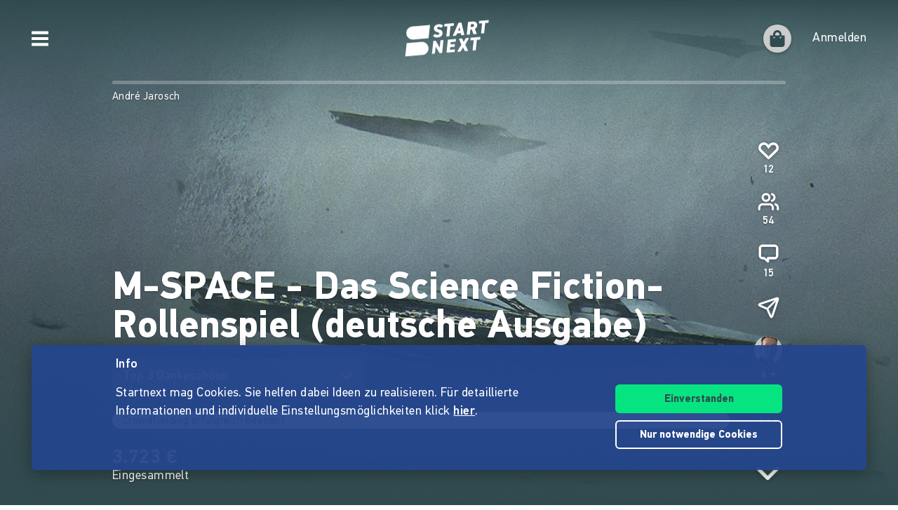

--- FILE ---
content_type: application/javascript
request_url: https://www.startnext.com/templates/js/cfm-frontend/dist/js/be2a3084.vendors-node_modules_vue_dist_vue_esm-bundler_js.js
body_size: 65156
content:
/*! For license information please see be2a3084.vendors-node_modules_vue_dist_vue_esm-bundler_js.js.LICENSE.txt */
"use strict";(self.webpackChunkcfm_frontend=self.webpackChunkcfm_frontend||[]).push([["vendors-node_modules_vue_dist_vue_esm-bundler_js"],{"./node_modules/@vue/compiler-dom/dist/compiler-dom.esm-bundler.js"(e,t,n){n.r(t),n.d(t,{BASE_TRANSITION:()=>a,BindingTypes:()=>Rs,CAMELIZE:()=>M,CAPITALIZE:()=>k,CREATE_BLOCK:()=>u,CREATE_COMMENT:()=>f,CREATE_ELEMENT_BLOCK:()=>d,CREATE_ELEMENT_VNODE:()=>h,CREATE_SLOTS:()=>N,CREATE_STATIC:()=>g,CREATE_TEXT:()=>m,CREATE_VNODE:()=>p,CompilerDeprecationTypes:()=>Ne,ConstantTypes:()=>K,DOMDirectiveTransforms:()=>ni,DOMErrorCodes:()=>Js,DOMErrorMessages:()=>Ks,DOMNodeTransforms:()=>ti,ElementTypes:()=>J,ErrorCodes:()=>ke,FRAGMENT:()=>i,GUARD_REACTIVE_PROPS:()=>R,IS_MEMO_SAME:()=>H,IS_REF:()=>B,KEEP_ALIVE:()=>l,MERGE_PROPS:()=>I,NORMALIZE_CLASS:()=>A,NORMALIZE_PROPS:()=>x,NORMALIZE_STYLE:()=>C,Namespaces:()=>Y,NodeTypes:()=>G,OPEN_BLOCK:()=>c,POP_SCOPE_ID:()=>F,PUSH_SCOPE_ID:()=>D,RENDER_LIST:()=>T,RENDER_SLOT:()=>b,RESOLVE_COMPONENT:()=>_,RESOLVE_DIRECTIVE:()=>y,RESOLVE_DYNAMIC_COMPONENT:()=>E,RESOLVE_FILTER:()=>v,SET_BLOCK_TRACKING:()=>w,SUSPENSE:()=>o,TELEPORT:()=>r,TO_DISPLAY_STRING:()=>O,TO_HANDLERS:()=>P,TO_HANDLER_KEY:()=>L,TRANSITION:()=>Bs,TRANSITION_GROUP:()=>Xs,TS_NODE_TYPES:()=>Ke,UNREF:()=>U,V_MODEL_CHECKBOX:()=>ks,V_MODEL_DYNAMIC:()=>Ds,V_MODEL_RADIO:()=>Ms,V_MODEL_SELECT:()=>ws,V_MODEL_TEXT:()=>Ls,V_ON_WITH_KEYS:()=>Vs,V_ON_WITH_MODIFIERS:()=>Fs,V_SHOW:()=>Us,WITH_CTX:()=>V,WITH_DIRECTIVES:()=>S,WITH_MEMO:()=>X,advancePositionWithClone:()=>dt,advancePositionWithMutation:()=>pt,assert:()=>ht,baseCompile:()=>xs,baseParse:()=>fn,buildDirectiveArgs:()=>as,buildProps:()=>rs,buildSlots:()=>Zn,checkCompatEnabled:()=>Ce,compile:()=>si,convertToBlock:()=>ge,createArrayExpression:()=>Q,createAssignmentExpression:()=>de,createBlockStatement:()=>ae,createCacheExpression:()=>le,createCallExpression:()=>ie,createCompilerError:()=>Me,createCompoundExpression:()=>se,createConditionalExpression:()=>oe,createDOMCompilerError:()=>Gs,createForLoopParams:()=>Kn,createFunctionExpression:()=>re,createIfStatement:()=>ue,createInterpolation:()=>ne,createObjectExpression:()=>Z,createObjectProperty:()=>ee,createReturnStatement:()=>he,createRoot:()=>q,createSequenceExpression:()=>pe,createSimpleExpression:()=>te,createStructuralDirectiveTransform:()=>In,createTemplateLiteral:()=>ce,createTransformContext:()=>bn,createVNodeCall:()=>z,errorMessages:()=>Le,extractIdentifiers:()=>$e,findDir:()=>ft,findProp:()=>mt,forAliasRE:()=>Rt,generate:()=>xn,generateCodeFrame:()=>s.generateCodeFrame,getBaseTransformPreset:()=>Cs,getConstantType:()=>En,getMemoedVNodeCall:()=>xt,getVNodeBlockHelper:()=>me,getVNodeHelper:()=>fe,hasDynamicKeyVBind:()=>_t,hasScopeRef:()=>Ct,helperNameMap:()=>j,injectProp:()=>Ot,isAllWhitespace:()=>Pt,isCommentOrWhitespace:()=>kt,isCoreComponent:()=>ze,isFnExpression:()=>ut,isFnExpressionBrowser:()=>at,isFnExpressionNode:()=>ct,isFunctionType:()=>Ye,isInDestructureAssignment:()=>Fe,isInNewExpression:()=>Ve,isMemberExpression:()=>ot,isMemberExpressionBrowser:()=>it,isMemberExpressionNode:()=>rt,isReferencedIdentifier:()=>De,isSimpleIdentifier:()=>Ze,isSlotOutlet:()=>Tt,isStaticArgOf:()=>gt,isStaticExp:()=>qe,isStaticProperty:()=>Ge,isStaticPropertyKey:()=>Je,isTemplateNode:()=>St,isText:()=>Et,isVPre:()=>yt,isVSlot:()=>vt,isWhitespaceText:()=>Mt,locStub:()=>W,noopDirectiveTransform:()=>Ps,parse:()=>ii,parserOptions:()=>js,processExpression:()=>Vn,processFor:()=>Gn,processIf:()=>Xn,processSlotOutlet:()=>ds,registerRuntimeHelpers:()=>$,resolveComponentType:()=>is,stringifyExpression:()=>Un,toValidAssetId:()=>At,trackSlotScopes:()=>qn,trackVForSlotScopes:()=>zn,transform:()=>Nn,transformBind:()=>hs,transformElement:()=>ss,transformExpression:()=>Fn,transformModel:()=>Es,transformOn:()=>ps,transformStyle:()=>$s,transformVBindShorthand:()=>As,traverseNode:()=>On,unwrapTSNode:()=>We,validFirstIdentCharRE:()=>et,walkBlockDeclarations:()=>Be,walkFunctionParams:()=>Ue,walkIdentifiers:()=>we,warnDeprecation:()=>xe});var s=n("./node_modules/@vue/shared/dist/shared.esm-bundler.js");const i=Symbol(""),r=Symbol(""),o=Symbol(""),l=Symbol(""),a=Symbol(""),c=Symbol(""),u=Symbol(""),d=Symbol(""),p=Symbol(""),h=Symbol(""),f=Symbol(""),m=Symbol(""),g=Symbol(""),_=Symbol(""),E=Symbol(""),y=Symbol(""),v=Symbol(""),S=Symbol(""),T=Symbol(""),b=Symbol(""),N=Symbol(""),O=Symbol(""),I=Symbol(""),A=Symbol(""),C=Symbol(""),x=Symbol(""),R=Symbol(""),P=Symbol(""),M=Symbol(""),k=Symbol(""),L=Symbol(""),w=Symbol(""),D=Symbol(""),F=Symbol(""),V=Symbol(""),U=Symbol(""),B=Symbol(""),X=Symbol(""),H=Symbol(""),j={[i]:"Fragment",[r]:"Teleport",[o]:"Suspense",[l]:"KeepAlive",[a]:"BaseTransition",[c]:"openBlock",[u]:"createBlock",[d]:"createElementBlock",[p]:"createVNode",[h]:"createElementVNode",[f]:"createCommentVNode",[m]:"createTextVNode",[g]:"createStaticVNode",[_]:"resolveComponent",[E]:"resolveDynamicComponent",[y]:"resolveDirective",[v]:"resolveFilter",[S]:"withDirectives",[T]:"renderList",[b]:"renderSlot",[N]:"createSlots",[O]:"toDisplayString",[I]:"mergeProps",[A]:"normalizeClass",[C]:"normalizeStyle",[x]:"normalizeProps",[R]:"guardReactiveProps",[P]:"toHandlers",[M]:"camelize",[k]:"capitalize",[L]:"toHandlerKey",[w]:"setBlockTracking",[D]:"pushScopeId",[F]:"popScopeId",[V]:"withCtx",[U]:"unref",[B]:"isRef",[X]:"withMemo",[H]:"isMemoSame"};function $(e){Object.getOwnPropertySymbols(e).forEach(t=>{j[t]=e[t]})}const Y={HTML:0,0:"HTML",SVG:1,1:"SVG",MATH_ML:2,2:"MATH_ML"},G={ROOT:0,0:"ROOT",ELEMENT:1,1:"ELEMENT",TEXT:2,2:"TEXT",COMMENT:3,3:"COMMENT",SIMPLE_EXPRESSION:4,4:"SIMPLE_EXPRESSION",INTERPOLATION:5,5:"INTERPOLATION",ATTRIBUTE:6,6:"ATTRIBUTE",DIRECTIVE:7,7:"DIRECTIVE",COMPOUND_EXPRESSION:8,8:"COMPOUND_EXPRESSION",IF:9,9:"IF",IF_BRANCH:10,10:"IF_BRANCH",FOR:11,11:"FOR",TEXT_CALL:12,12:"TEXT_CALL",VNODE_CALL:13,13:"VNODE_CALL",JS_CALL_EXPRESSION:14,14:"JS_CALL_EXPRESSION",JS_OBJECT_EXPRESSION:15,15:"JS_OBJECT_EXPRESSION",JS_PROPERTY:16,16:"JS_PROPERTY",JS_ARRAY_EXPRESSION:17,17:"JS_ARRAY_EXPRESSION",JS_FUNCTION_EXPRESSION:18,18:"JS_FUNCTION_EXPRESSION",JS_CONDITIONAL_EXPRESSION:19,19:"JS_CONDITIONAL_EXPRESSION",JS_CACHE_EXPRESSION:20,20:"JS_CACHE_EXPRESSION",JS_BLOCK_STATEMENT:21,21:"JS_BLOCK_STATEMENT",JS_TEMPLATE_LITERAL:22,22:"JS_TEMPLATE_LITERAL",JS_IF_STATEMENT:23,23:"JS_IF_STATEMENT",JS_ASSIGNMENT_EXPRESSION:24,24:"JS_ASSIGNMENT_EXPRESSION",JS_SEQUENCE_EXPRESSION:25,25:"JS_SEQUENCE_EXPRESSION",JS_RETURN_STATEMENT:26,26:"JS_RETURN_STATEMENT"},J={ELEMENT:0,0:"ELEMENT",COMPONENT:1,1:"COMPONENT",SLOT:2,2:"SLOT",TEMPLATE:3,3:"TEMPLATE"},K={NOT_CONSTANT:0,0:"NOT_CONSTANT",CAN_SKIP_PATCH:1,1:"CAN_SKIP_PATCH",CAN_CACHE:2,2:"CAN_CACHE",CAN_STRINGIFY:3,3:"CAN_STRINGIFY"},W={start:{line:1,column:1,offset:0},end:{line:1,column:1,offset:0},source:""};function q(e,t=""){return{type:0,source:t,children:e,helpers:new Set,components:[],directives:[],hoists:[],imports:[],cached:[],temps:0,codegenNode:void 0,loc:W}}function z(e,t,n,s,i,r,o,l=!1,a=!1,u=!1,d=W){return e&&(l?(e.helper(c),e.helper(me(e.inSSR,u))):e.helper(fe(e.inSSR,u)),o&&e.helper(S)),{type:13,tag:t,props:n,children:s,patchFlag:i,dynamicProps:r,directives:o,isBlock:l,disableTracking:a,isComponent:u,loc:d}}function Q(e,t=W){return{type:17,loc:t,elements:e}}function Z(e,t=W){return{type:15,loc:t,properties:e}}function ee(e,t){return{type:16,loc:W,key:(0,s.isString)(e)?te(e,!0):e,value:t}}function te(e,t=!1,n=W,s=0){return{type:4,loc:n,content:e,isStatic:t,constType:t?3:s}}function ne(e,t){return{type:5,loc:t,content:(0,s.isString)(e)?te(e,!1,t):e}}function se(e,t=W){return{type:8,loc:t,children:e}}function ie(e,t=[],n=W){return{type:14,loc:n,callee:e,arguments:t}}function re(e,t=void 0,n=!1,s=!1,i=W){return{type:18,params:e,returns:t,newline:n,isSlot:s,loc:i}}function oe(e,t,n,s=!0){return{type:19,test:e,consequent:t,alternate:n,newline:s,loc:W}}function le(e,t,n=!1,s=!1){return{type:20,index:e,value:t,needPauseTracking:n,inVOnce:s,needArraySpread:!1,loc:W}}function ae(e){return{type:21,body:e,loc:W}}function ce(e){return{type:22,elements:e,loc:W}}function ue(e,t,n){return{type:23,test:e,consequent:t,alternate:n,loc:W}}function de(e,t){return{type:24,left:e,right:t,loc:W}}function pe(e){return{type:25,expressions:e,loc:W}}function he(e){return{type:26,returns:e,loc:W}}function fe(e,t){return e||t?p:h}function me(e,t){return e||t?u:d}function ge(e,{helper:t,removeHelper:n,inSSR:s}){e.isBlock||(e.isBlock=!0,n(fe(s,e.isComponent)),t(c),t(me(s,e.isComponent)))}const _e=new Uint8Array([123,123]),Ee=new Uint8Array([125,125]);function ye(e){return e>=97&&e<=122||e>=65&&e<=90}function ve(e){return 32===e||10===e||9===e||12===e||13===e}function Se(e){return 47===e||62===e||ve(e)}function Te(e){const t=new Uint8Array(e.length);for(let n=0;n<e.length;n++)t[n]=e.charCodeAt(n);return t}const be={Cdata:new Uint8Array([67,68,65,84,65,91]),CdataEnd:new Uint8Array([93,93,62]),CommentEnd:new Uint8Array([45,45,62]),ScriptEnd:new Uint8Array([60,47,115,99,114,105,112,116]),StyleEnd:new Uint8Array([60,47,115,116,121,108,101]),TitleEnd:new Uint8Array([60,47,116,105,116,108,101]),TextareaEnd:new Uint8Array([60,47,116,101,120,116,97,114,101,97])},Ne={COMPILER_IS_ON_ELEMENT:"COMPILER_IS_ON_ELEMENT",COMPILER_V_BIND_SYNC:"COMPILER_V_BIND_SYNC",COMPILER_V_BIND_OBJECT_ORDER:"COMPILER_V_BIND_OBJECT_ORDER",COMPILER_V_ON_NATIVE:"COMPILER_V_ON_NATIVE",COMPILER_V_IF_V_FOR_PRECEDENCE:"COMPILER_V_IF_V_FOR_PRECEDENCE",COMPILER_NATIVE_TEMPLATE:"COMPILER_NATIVE_TEMPLATE",COMPILER_INLINE_TEMPLATE:"COMPILER_INLINE_TEMPLATE",COMPILER_FILTERS:"COMPILER_FILTERS"},Oe={COMPILER_IS_ON_ELEMENT:{message:'Platform-native elements with "is" prop will no longer be treated as components in Vue 3 unless the "is" value is explicitly prefixed with "vue:".',link:"https://v3-migration.vuejs.org/breaking-changes/custom-elements-interop.html"},COMPILER_V_BIND_SYNC:{message:e=>`.sync modifier for v-bind has been removed. Use v-model with argument instead. \`v-bind:${e}.sync\` should be changed to \`v-model:${e}\`.`,link:"https://v3-migration.vuejs.org/breaking-changes/v-model.html"},COMPILER_V_BIND_OBJECT_ORDER:{message:'v-bind="obj" usage is now order sensitive and behaves like JavaScript object spread: it will now overwrite an existing non-mergeable attribute that appears before v-bind in the case of conflict. To retain 2.x behavior, move v-bind to make it the first attribute. You can also suppress this warning if the usage is intended.',link:"https://v3-migration.vuejs.org/breaking-changes/v-bind.html"},COMPILER_V_ON_NATIVE:{message:".native modifier for v-on has been removed as is no longer necessary.",link:"https://v3-migration.vuejs.org/breaking-changes/v-on-native-modifier-removed.html"},COMPILER_V_IF_V_FOR_PRECEDENCE:{message:"v-if / v-for precedence when used on the same element has changed in Vue 3: v-if now takes higher precedence and will no longer have access to v-for scope variables. It is best to avoid the ambiguity with <template> tags or use a computed property that filters v-for data source.",link:"https://v3-migration.vuejs.org/breaking-changes/v-if-v-for.html"},COMPILER_NATIVE_TEMPLATE:{message:"<template> with no special directives will render as a native template element instead of its inner content in Vue 3."},COMPILER_INLINE_TEMPLATE:{message:'"inline-template" has been removed in Vue 3.',link:"https://v3-migration.vuejs.org/breaking-changes/inline-template-attribute.html"},COMPILER_FILTERS:{message:'filters have been removed in Vue 3. The "|" symbol will be treated as native JavaScript bitwise OR operator. Use method calls or computed properties instead.',link:"https://v3-migration.vuejs.org/breaking-changes/filters.html"}};function Ie(e,{compatConfig:t}){const n=t&&t[e];return"MODE"===e?n||3:n}function Ae(e,t){const n=Ie("MODE",t),s=Ie(e,t);return 3===n?!0===s:!1!==s}function Ce(e,t,n,...s){return Ae(e,t)}function xe(e,t,n,...s){if("suppress-warning"===Ie(e,t))return;const{message:i,link:r}=Oe[e],o=`(deprecation ${e}) ${"function"==typeof i?i(...s):i}${r?`\n  Details: ${r}`:""}`,l=new SyntaxError(o);l.code=e,n&&(l.loc=n),t.onWarn(l)}function Re(e){throw e}function Pe(e){}function Me(e,t,n,s){const i=new SyntaxError(String(`https://vuejs.org/error-reference/#compiler-${e}`));return i.code=e,i.loc=t,i}const ke={ABRUPT_CLOSING_OF_EMPTY_COMMENT:0,0:"ABRUPT_CLOSING_OF_EMPTY_COMMENT",CDATA_IN_HTML_CONTENT:1,1:"CDATA_IN_HTML_CONTENT",DUPLICATE_ATTRIBUTE:2,2:"DUPLICATE_ATTRIBUTE",END_TAG_WITH_ATTRIBUTES:3,3:"END_TAG_WITH_ATTRIBUTES",END_TAG_WITH_TRAILING_SOLIDUS:4,4:"END_TAG_WITH_TRAILING_SOLIDUS",EOF_BEFORE_TAG_NAME:5,5:"EOF_BEFORE_TAG_NAME",EOF_IN_CDATA:6,6:"EOF_IN_CDATA",EOF_IN_COMMENT:7,7:"EOF_IN_COMMENT",EOF_IN_SCRIPT_HTML_COMMENT_LIKE_TEXT:8,8:"EOF_IN_SCRIPT_HTML_COMMENT_LIKE_TEXT",EOF_IN_TAG:9,9:"EOF_IN_TAG",INCORRECTLY_CLOSED_COMMENT:10,10:"INCORRECTLY_CLOSED_COMMENT",INCORRECTLY_OPENED_COMMENT:11,11:"INCORRECTLY_OPENED_COMMENT",INVALID_FIRST_CHARACTER_OF_TAG_NAME:12,12:"INVALID_FIRST_CHARACTER_OF_TAG_NAME",MISSING_ATTRIBUTE_VALUE:13,13:"MISSING_ATTRIBUTE_VALUE",MISSING_END_TAG_NAME:14,14:"MISSING_END_TAG_NAME",MISSING_WHITESPACE_BETWEEN_ATTRIBUTES:15,15:"MISSING_WHITESPACE_BETWEEN_ATTRIBUTES",NESTED_COMMENT:16,16:"NESTED_COMMENT",UNEXPECTED_CHARACTER_IN_ATTRIBUTE_NAME:17,17:"UNEXPECTED_CHARACTER_IN_ATTRIBUTE_NAME",UNEXPECTED_CHARACTER_IN_UNQUOTED_ATTRIBUTE_VALUE:18,18:"UNEXPECTED_CHARACTER_IN_UNQUOTED_ATTRIBUTE_VALUE",UNEXPECTED_EQUALS_SIGN_BEFORE_ATTRIBUTE_NAME:19,19:"UNEXPECTED_EQUALS_SIGN_BEFORE_ATTRIBUTE_NAME",UNEXPECTED_NULL_CHARACTER:20,20:"UNEXPECTED_NULL_CHARACTER",UNEXPECTED_QUESTION_MARK_INSTEAD_OF_TAG_NAME:21,21:"UNEXPECTED_QUESTION_MARK_INSTEAD_OF_TAG_NAME",UNEXPECTED_SOLIDUS_IN_TAG:22,22:"UNEXPECTED_SOLIDUS_IN_TAG",X_INVALID_END_TAG:23,23:"X_INVALID_END_TAG",X_MISSING_END_TAG:24,24:"X_MISSING_END_TAG",X_MISSING_INTERPOLATION_END:25,25:"X_MISSING_INTERPOLATION_END",X_MISSING_DIRECTIVE_NAME:26,26:"X_MISSING_DIRECTIVE_NAME",X_MISSING_DYNAMIC_DIRECTIVE_ARGUMENT_END:27,27:"X_MISSING_DYNAMIC_DIRECTIVE_ARGUMENT_END",X_V_IF_NO_EXPRESSION:28,28:"X_V_IF_NO_EXPRESSION",X_V_IF_SAME_KEY:29,29:"X_V_IF_SAME_KEY",X_V_ELSE_NO_ADJACENT_IF:30,30:"X_V_ELSE_NO_ADJACENT_IF",X_V_FOR_NO_EXPRESSION:31,31:"X_V_FOR_NO_EXPRESSION",X_V_FOR_MALFORMED_EXPRESSION:32,32:"X_V_FOR_MALFORMED_EXPRESSION",X_V_FOR_TEMPLATE_KEY_PLACEMENT:33,33:"X_V_FOR_TEMPLATE_KEY_PLACEMENT",X_V_BIND_NO_EXPRESSION:34,34:"X_V_BIND_NO_EXPRESSION",X_V_ON_NO_EXPRESSION:35,35:"X_V_ON_NO_EXPRESSION",X_V_SLOT_UNEXPECTED_DIRECTIVE_ON_SLOT_OUTLET:36,36:"X_V_SLOT_UNEXPECTED_DIRECTIVE_ON_SLOT_OUTLET",X_V_SLOT_MIXED_SLOT_USAGE:37,37:"X_V_SLOT_MIXED_SLOT_USAGE",X_V_SLOT_DUPLICATE_SLOT_NAMES:38,38:"X_V_SLOT_DUPLICATE_SLOT_NAMES",X_V_SLOT_EXTRANEOUS_DEFAULT_SLOT_CHILDREN:39,39:"X_V_SLOT_EXTRANEOUS_DEFAULT_SLOT_CHILDREN",X_V_SLOT_MISPLACED:40,40:"X_V_SLOT_MISPLACED",X_V_MODEL_NO_EXPRESSION:41,41:"X_V_MODEL_NO_EXPRESSION",X_V_MODEL_MALFORMED_EXPRESSION:42,42:"X_V_MODEL_MALFORMED_EXPRESSION",X_V_MODEL_ON_SCOPE_VARIABLE:43,43:"X_V_MODEL_ON_SCOPE_VARIABLE",X_V_MODEL_ON_PROPS:44,44:"X_V_MODEL_ON_PROPS",X_V_MODEL_ON_CONST:45,45:"X_V_MODEL_ON_CONST",X_INVALID_EXPRESSION:46,46:"X_INVALID_EXPRESSION",X_KEEP_ALIVE_INVALID_CHILDREN:47,47:"X_KEEP_ALIVE_INVALID_CHILDREN",X_PREFIX_ID_NOT_SUPPORTED:48,48:"X_PREFIX_ID_NOT_SUPPORTED",X_MODULE_MODE_NOT_SUPPORTED:49,49:"X_MODULE_MODE_NOT_SUPPORTED",X_CACHE_HANDLER_NOT_SUPPORTED:50,50:"X_CACHE_HANDLER_NOT_SUPPORTED",X_SCOPE_ID_NOT_SUPPORTED:51,51:"X_SCOPE_ID_NOT_SUPPORTED",X_VNODE_HOOKS:52,52:"X_VNODE_HOOKS",X_V_BIND_INVALID_SAME_NAME_ARGUMENT:53,53:"X_V_BIND_INVALID_SAME_NAME_ARGUMENT",__EXTEND_POINT__:54,54:"__EXTEND_POINT__"},Le={0:"Illegal comment.",1:"CDATA section is allowed only in XML context.",2:"Duplicate attribute.",3:"End tag cannot have attributes.",4:"Illegal '/' in tags.",5:"Unexpected EOF in tag.",6:"Unexpected EOF in CDATA section.",7:"Unexpected EOF in comment.",8:"Unexpected EOF in script.",9:"Unexpected EOF in tag.",10:"Incorrectly closed comment.",11:"Incorrectly opened comment.",12:"Illegal tag name. Use '&lt;' to print '<'.",13:"Attribute value was expected.",14:"End tag name was expected.",15:"Whitespace was expected.",16:"Unexpected '\x3c!--' in comment.",17:"Attribute name cannot contain U+0022 (\"), U+0027 ('), and U+003C (<).",18:"Unquoted attribute value cannot contain U+0022 (\"), U+0027 ('), U+003C (<), U+003D (=), and U+0060 (`).",19:"Attribute name cannot start with '='.",21:"'<?' is allowed only in XML context.",20:"Unexpected null character.",22:"Illegal '/' in tags.",23:"Invalid end tag.",24:"Element is missing end tag.",25:"Interpolation end sign was not found.",27:"End bracket for dynamic directive argument was not found. Note that dynamic directive argument cannot contain spaces.",26:"Legal directive name was expected.",28:"v-if/v-else-if is missing expression.",29:"v-if/else branches must use unique keys.",30:"v-else/v-else-if has no adjacent v-if or v-else-if.",31:"v-for is missing expression.",32:"v-for has invalid expression.",33:"<template v-for> key should be placed on the <template> tag.",34:"v-bind is missing expression.",53:"v-bind with same-name shorthand only allows static argument.",35:"v-on is missing expression.",36:"Unexpected custom directive on <slot> outlet.",37:"Mixed v-slot usage on both the component and nested <template>. When there are multiple named slots, all slots should use <template> syntax to avoid scope ambiguity.",38:"Duplicate slot names found. ",39:"Extraneous children found when component already has explicitly named default slot. These children will be ignored.",40:"v-slot can only be used on components or <template> tags.",41:"v-model is missing expression.",42:"v-model value must be a valid JavaScript member expression.",43:"v-model cannot be used on v-for or v-slot scope variables because they are not writable.",44:"v-model cannot be used on a prop, because local prop bindings are not writable.\nUse a v-bind binding combined with a v-on listener that emits update:x event instead.",45:"v-model cannot be used on a const binding because it is not writable.",46:"Error parsing JavaScript expression: ",47:"<KeepAlive> expects exactly one child component.",52:"@vnode-* hooks in templates are no longer supported. Use the vue: prefix instead. For example, @vnode-mounted should be changed to @vue:mounted. @vnode-* hooks support has been removed in 3.4.",48:'"prefixIdentifiers" option is not supported in this build of compiler.',49:"ES module mode is not supported in this build of compiler.",50:'"cacheHandlers" option is only supported when the "prefixIdentifiers" option is enabled.',51:'"scopeId" option is only supported in module mode.',54:""};function we(e,t,n=!1,s=[],i=Object.create(null)){}function De(e,t,n){return!1}function Fe(e,t){if(e&&("ObjectProperty"===e.type||"ArrayPattern"===e.type)){let e=t.length;for(;e--;){const n=t[e];if("AssignmentExpression"===n.type)return!0;if("ObjectProperty"!==n.type&&!n.type.endsWith("Pattern"))break}}return!1}function Ve(e){let t=e.length;for(;t--;){const n=e[t];if("NewExpression"===n.type)return!0;if("MemberExpression"!==n.type)break}return!1}function Ue(e,t){for(const n of e.params)for(const e of $e(n))t(e)}function Be(e,t){const n="SwitchCase"===e.type?e.consequent:e.body;for(const e of n)if("VariableDeclaration"===e.type){if(e.declare)continue;for(const n of e.declarations)for(const e of $e(n.id))t(e)}else if("FunctionDeclaration"===e.type||"ClassDeclaration"===e.type){if(e.declare||!e.id)continue;t(e.id)}else Xe(e)?He(e,!0,t):"SwitchStatement"===e.type&&je(e,!0,t)}function Xe(e){return"ForOfStatement"===e.type||"ForInStatement"===e.type||"ForStatement"===e.type}function He(e,t,n){const s="ForStatement"===e.type?e.init:e.left;if(s&&"VariableDeclaration"===s.type&&("var"===s.kind?t:!t))for(const e of s.declarations)for(const t of $e(e.id))n(t)}function je(e,t,n){for(const s of e.cases){for(const e of s.consequent)if("VariableDeclaration"===e.type&&("var"===e.kind?t:!t))for(const t of e.declarations)for(const e of $e(t.id))n(e);Be(s,n)}}function $e(e,t=[]){switch(e.type){case"Identifier":t.push(e);break;case"MemberExpression":let n=e;for(;"MemberExpression"===n.type;)n=n.object;t.push(n);break;case"ObjectPattern":for(const n of e.properties)"RestElement"===n.type?$e(n.argument,t):$e(n.value,t);break;case"ArrayPattern":e.elements.forEach(e=>{e&&$e(e,t)});break;case"RestElement":$e(e.argument,t);break;case"AssignmentPattern":$e(e.left,t)}return t}const Ye=e=>/Function(?:Expression|Declaration)$|Method$/.test(e.type),Ge=e=>e&&("ObjectProperty"===e.type||"ObjectMethod"===e.type)&&!e.computed,Je=(e,t)=>Ge(t)&&t.key===e,Ke=["TSAsExpression","TSTypeAssertion","TSNonNullExpression","TSInstantiationExpression","TSSatisfiesExpression"];function We(e){return Ke.includes(e.type)?We(e.expression):e}const qe=e=>4===e.type&&e.isStatic;function ze(e){switch(e){case"Teleport":case"teleport":return r;case"Suspense":case"suspense":return o;case"KeepAlive":case"keep-alive":return l;case"BaseTransition":case"base-transition":return a}}const Qe=/^$|^\d|[^\$\w\xA0-\uFFFF]/,Ze=e=>!Qe.test(e),et=/[A-Za-z_$\xA0-\uFFFF]/,tt=/[\.\?\w$\xA0-\uFFFF]/,nt=/\s+[.[]\s*|\s*[.[]\s+/g,st=e=>4===e.type?e.content:e.loc.source,it=e=>{const t=st(e).trim().replace(nt,e=>e.trim());let n=0,s=[],i=0,r=0,o=null;for(let e=0;e<t.length;e++){const l=t.charAt(e);switch(n){case 0:if("["===l)s.push(n),n=1,i++;else if("("===l)s.push(n),n=2,r++;else if(!(0===e?et:tt).test(l))return!1;break;case 1:"'"===l||'"'===l||"`"===l?(s.push(n),n=3,o=l):"["===l?i++:"]"===l&&(--i||(n=s.pop()));break;case 2:if("'"===l||'"'===l||"`"===l)s.push(n),n=3,o=l;else if("("===l)r++;else if(")"===l){if(e===t.length-1)return!1;--r||(n=s.pop())}break;case 3:l===o&&(n=s.pop(),o=null)}}return!i&&!r},rt=s.NOOP,ot=it,lt=/^\s*(?:async\s*)?(?:\([^)]*?\)|[\w$_]+)\s*(?::[^=]+)?=>|^\s*(?:async\s+)?function(?:\s+[\w$]+)?\s*\(/,at=e=>lt.test(st(e)),ct=s.NOOP,ut=at;function dt(e,t,n=t.length){return pt({offset:e.offset,line:e.line,column:e.column},t,n)}function pt(e,t,n=t.length){let s=0,i=-1;for(let e=0;e<n;e++)10===t.charCodeAt(e)&&(s++,i=e);return e.offset+=n,e.line+=s,e.column=-1===i?e.column+n:n-i,e}function ht(e,t){if(!e)throw new Error(t||"unexpected compiler condition")}function ft(e,t,n=!1){for(let i=0;i<e.props.length;i++){const r=e.props[i];if(7===r.type&&(n||r.exp)&&((0,s.isString)(t)?r.name===t:t.test(r.name)))return r}}function mt(e,t,n=!1,s=!1){for(let i=0;i<e.props.length;i++){const r=e.props[i];if(6===r.type){if(n)continue;if(r.name===t&&(r.value||s))return r}else if("bind"===r.name&&(r.exp||s)&&gt(r.arg,t))return r}}function gt(e,t){return!(!e||!qe(e)||e.content!==t)}function _t(e){return e.props.some(e=>!(7!==e.type||"bind"!==e.name||e.arg&&4===e.arg.type&&e.arg.isStatic))}function Et(e){return 5===e.type||2===e.type}function yt(e){return 7===e.type&&"pre"===e.name}function vt(e){return 7===e.type&&"slot"===e.name}function St(e){return 1===e.type&&3===e.tagType}function Tt(e){return 1===e.type&&2===e.tagType}const bt=new Set([x,R]);function Nt(e,t=[]){if(e&&!(0,s.isString)(e)&&14===e.type){const n=e.callee;if(!(0,s.isString)(n)&&bt.has(n))return Nt(e.arguments[0],t.concat(e))}return[e,t]}function Ot(e,t,n){let i,r,o=13===e.type?e.props:e.arguments[2],l=[];if(o&&!(0,s.isString)(o)&&14===o.type){const e=Nt(o);o=e[0],l=e[1],r=l[l.length-1]}if(null==o||(0,s.isString)(o))i=Z([t]);else if(14===o.type){const e=o.arguments[0];(0,s.isString)(e)||15!==e.type?o.callee===P?i=ie(n.helper(I),[Z([t]),o]):o.arguments.unshift(Z([t])):It(t,e)||e.properties.unshift(t),!i&&(i=o)}else 15===o.type?(It(t,o)||o.properties.unshift(t),i=o):(i=ie(n.helper(I),[Z([t]),o]),r&&r.callee===R&&(r=l[l.length-2]));13===e.type?r?r.arguments[0]=i:e.props=i:r?r.arguments[0]=i:e.arguments[2]=i}function It(e,t){let n=!1;if(4===e.key.type){const s=e.key.content;n=t.properties.some(e=>4===e.key.type&&e.key.content===s)}return n}function At(e,t){return`_${t}_${e.replace(/[^\w]/g,(t,n)=>"-"===t?"_":e.charCodeAt(n).toString())}`}function Ct(e,t){if(!e||0===Object.keys(t).length)return!1;switch(e.type){case 1:for(let n=0;n<e.props.length;n++){const s=e.props[n];if(7===s.type&&(Ct(s.arg,t)||Ct(s.exp,t)))return!0}return e.children.some(e=>Ct(e,t));case 11:return!!Ct(e.source,t)||e.children.some(e=>Ct(e,t));case 9:return e.branches.some(e=>Ct(e,t));case 10:return!!Ct(e.condition,t)||e.children.some(e=>Ct(e,t));case 4:return!e.isStatic&&Ze(e.content)&&!!t[e.content];case 8:return e.children.some(e=>(0,s.isObject)(e)&&Ct(e,t));case 5:case 12:return Ct(e.content,t);default:return!1}}function xt(e){return 14===e.type&&e.callee===X?e.arguments[1].returns:e}const Rt=/([\s\S]*?)\s+(?:in|of)\s+(\S[\s\S]*)/;function Pt(e){for(let t=0;t<e.length;t++)if(!ve(e.charCodeAt(t)))return!1;return!0}function Mt(e){return 2===e.type&&Pt(e.content)||12===e.type&&Mt(e.content)}function kt(e){return 3===e.type||Mt(e)}const Lt={parseMode:"base",ns:0,delimiters:["{{","}}"],getNamespace:()=>0,isVoidTag:s.NO,isPreTag:s.NO,isIgnoreNewlineTag:s.NO,isCustomElement:s.NO,onError:Re,onWarn:Pe,comments:!1,prefixIdentifiers:!1};let wt=Lt,Dt=null,Ft="",Vt=null,Ut=null,Bt="",Xt=-1,Ht=-1,jt=0,$t=!1,Yt=null;const Gt=[],Jt=new class{constructor(e,t){this.stack=e,this.cbs=t,this.state=1,this.buffer="",this.sectionStart=0,this.index=0,this.entityStart=0,this.baseState=1,this.inRCDATA=!1,this.inXML=!1,this.inVPre=!1,this.newlines=[],this.mode=0,this.delimiterOpen=_e,this.delimiterClose=Ee,this.delimiterIndex=-1,this.currentSequence=void 0,this.sequenceIndex=0}get inSFCRoot(){return 2===this.mode&&0===this.stack.length}reset(){this.state=1,this.mode=0,this.buffer="",this.sectionStart=0,this.index=0,this.baseState=1,this.inRCDATA=!1,this.currentSequence=void 0,this.newlines.length=0,this.delimiterOpen=_e,this.delimiterClose=Ee}getPos(e){let t=1,n=e+1;const s=this.newlines.length;let i=-1;if(s>100){let t=-1,n=s;for(;t+1<n;){const s=t+n>>>1;this.newlines[s]<e?t=s:n=s}i=t}else for(let t=s-1;t>=0;t--)if(e>this.newlines[t]){i=t;break}return i>=0&&(t=i+2,n=e-this.newlines[i]),{column:n,line:t,offset:e}}peek(){return this.buffer.charCodeAt(this.index+1)}stateText(e){60===e?(this.index>this.sectionStart&&this.cbs.ontext(this.sectionStart,this.index),this.state=5,this.sectionStart=this.index):this.inVPre||e!==this.delimiterOpen[0]||(this.state=2,this.delimiterIndex=0,this.stateInterpolationOpen(e))}stateInterpolationOpen(e){if(e===this.delimiterOpen[this.delimiterIndex])if(this.delimiterIndex===this.delimiterOpen.length-1){const e=this.index+1-this.delimiterOpen.length;e>this.sectionStart&&this.cbs.ontext(this.sectionStart,e),this.state=3,this.sectionStart=e}else this.delimiterIndex++;else this.inRCDATA?(this.state=32,this.stateInRCDATA(e)):(this.state=1,this.stateText(e))}stateInterpolation(e){e===this.delimiterClose[0]&&(this.state=4,this.delimiterIndex=0,this.stateInterpolationClose(e))}stateInterpolationClose(e){e===this.delimiterClose[this.delimiterIndex]?this.delimiterIndex===this.delimiterClose.length-1?(this.cbs.oninterpolation(this.sectionStart,this.index+1),this.inRCDATA?this.state=32:this.state=1,this.sectionStart=this.index+1):this.delimiterIndex++:(this.state=3,this.stateInterpolation(e))}stateSpecialStartSequence(e){const t=this.sequenceIndex===this.currentSequence.length;if(t?Se(e):(32|e)===this.currentSequence[this.sequenceIndex]){if(!t)return void this.sequenceIndex++}else this.inRCDATA=!1;this.sequenceIndex=0,this.state=6,this.stateInTagName(e)}stateInRCDATA(e){if(this.sequenceIndex===this.currentSequence.length){if(62===e||ve(e)){const t=this.index-this.currentSequence.length;if(this.sectionStart<t){const e=this.index;this.index=t,this.cbs.ontext(this.sectionStart,t),this.index=e}return this.sectionStart=t+2,this.stateInClosingTagName(e),void(this.inRCDATA=!1)}this.sequenceIndex=0}(32|e)===this.currentSequence[this.sequenceIndex]?this.sequenceIndex+=1:0===this.sequenceIndex?this.currentSequence===be.TitleEnd||this.currentSequence===be.TextareaEnd&&!this.inSFCRoot?this.inVPre||e!==this.delimiterOpen[0]||(this.state=2,this.delimiterIndex=0,this.stateInterpolationOpen(e)):this.fastForwardTo(60)&&(this.sequenceIndex=1):this.sequenceIndex=Number(60===e)}stateCDATASequence(e){e===be.Cdata[this.sequenceIndex]?++this.sequenceIndex===be.Cdata.length&&(this.state=28,this.currentSequence=be.CdataEnd,this.sequenceIndex=0,this.sectionStart=this.index+1):(this.sequenceIndex=0,this.state=23,this.stateInDeclaration(e))}fastForwardTo(e){for(;++this.index<this.buffer.length;){const t=this.buffer.charCodeAt(this.index);if(10===t&&this.newlines.push(this.index),t===e)return!0}return this.index=this.buffer.length-1,!1}stateInCommentLike(e){e===this.currentSequence[this.sequenceIndex]?++this.sequenceIndex===this.currentSequence.length&&(this.currentSequence===be.CdataEnd?this.cbs.oncdata(this.sectionStart,this.index-2):this.cbs.oncomment(this.sectionStart,this.index-2),this.sequenceIndex=0,this.sectionStart=this.index+1,this.state=1):0===this.sequenceIndex?this.fastForwardTo(this.currentSequence[0])&&(this.sequenceIndex=1):e!==this.currentSequence[this.sequenceIndex-1]&&(this.sequenceIndex=0)}startSpecial(e,t){this.enterRCDATA(e,t),this.state=31}enterRCDATA(e,t){this.inRCDATA=!0,this.currentSequence=e,this.sequenceIndex=t}stateBeforeTagName(e){33===e?(this.state=22,this.sectionStart=this.index+1):63===e?(this.state=24,this.sectionStart=this.index+1):ye(e)?(this.sectionStart=this.index,0===this.mode?this.state=6:this.inSFCRoot?this.state=34:this.inXML?this.state=6:this.state=116===e?30:115===e?29:6):47===e?this.state=8:(this.state=1,this.stateText(e))}stateInTagName(e){Se(e)&&this.handleTagName(e)}stateInSFCRootTagName(e){if(Se(e)){const t=this.buffer.slice(this.sectionStart,this.index);"template"!==t&&this.enterRCDATA(Te("</"+t),0),this.handleTagName(e)}}handleTagName(e){this.cbs.onopentagname(this.sectionStart,this.index),this.sectionStart=-1,this.state=11,this.stateBeforeAttrName(e)}stateBeforeClosingTagName(e){ve(e)||(62===e?(this.state=1,this.sectionStart=this.index+1):(this.state=ye(e)?9:27,this.sectionStart=this.index))}stateInClosingTagName(e){(62===e||ve(e))&&(this.cbs.onclosetag(this.sectionStart,this.index),this.sectionStart=-1,this.state=10,this.stateAfterClosingTagName(e))}stateAfterClosingTagName(e){62===e&&(this.state=1,this.sectionStart=this.index+1)}stateBeforeAttrName(e){62===e?(this.cbs.onopentagend(this.index),this.inRCDATA?this.state=32:this.state=1,this.sectionStart=this.index+1):47===e?this.state=7:60===e&&47===this.peek()?(this.cbs.onopentagend(this.index),this.state=5,this.sectionStart=this.index):ve(e)||this.handleAttrStart(e)}handleAttrStart(e){118===e&&45===this.peek()?(this.state=13,this.sectionStart=this.index):46===e||58===e||64===e||35===e?(this.cbs.ondirname(this.index,this.index+1),this.state=14,this.sectionStart=this.index+1):(this.state=12,this.sectionStart=this.index)}stateInSelfClosingTag(e){62===e?(this.cbs.onselfclosingtag(this.index),this.state=1,this.sectionStart=this.index+1,this.inRCDATA=!1):ve(e)||(this.state=11,this.stateBeforeAttrName(e))}stateInAttrName(e){(61===e||Se(e))&&(this.cbs.onattribname(this.sectionStart,this.index),this.handleAttrNameEnd(e))}stateInDirName(e){61===e||Se(e)?(this.cbs.ondirname(this.sectionStart,this.index),this.handleAttrNameEnd(e)):58===e?(this.cbs.ondirname(this.sectionStart,this.index),this.state=14,this.sectionStart=this.index+1):46===e&&(this.cbs.ondirname(this.sectionStart,this.index),this.state=16,this.sectionStart=this.index+1)}stateInDirArg(e){61===e||Se(e)?(this.cbs.ondirarg(this.sectionStart,this.index),this.handleAttrNameEnd(e)):91===e?this.state=15:46===e&&(this.cbs.ondirarg(this.sectionStart,this.index),this.state=16,this.sectionStart=this.index+1)}stateInDynamicDirArg(e){93===e?this.state=14:(61===e||Se(e))&&(this.cbs.ondirarg(this.sectionStart,this.index+1),this.handleAttrNameEnd(e))}stateInDirModifier(e){61===e||Se(e)?(this.cbs.ondirmodifier(this.sectionStart,this.index),this.handleAttrNameEnd(e)):46===e&&(this.cbs.ondirmodifier(this.sectionStart,this.index),this.sectionStart=this.index+1)}handleAttrNameEnd(e){this.sectionStart=this.index,this.state=17,this.cbs.onattribnameend(this.index),this.stateAfterAttrName(e)}stateAfterAttrName(e){61===e?this.state=18:47===e||62===e?(this.cbs.onattribend(0,this.sectionStart),this.sectionStart=-1,this.state=11,this.stateBeforeAttrName(e)):ve(e)||(this.cbs.onattribend(0,this.sectionStart),this.handleAttrStart(e))}stateBeforeAttrValue(e){34===e?(this.state=19,this.sectionStart=this.index+1):39===e?(this.state=20,this.sectionStart=this.index+1):ve(e)||(this.sectionStart=this.index,this.state=21,this.stateInAttrValueNoQuotes(e))}handleInAttrValue(e,t){(e===t||this.fastForwardTo(t))&&(this.cbs.onattribdata(this.sectionStart,this.index),this.sectionStart=-1,this.cbs.onattribend(34===t?3:2,this.index+1),this.state=11)}stateInAttrValueDoubleQuotes(e){this.handleInAttrValue(e,34)}stateInAttrValueSingleQuotes(e){this.handleInAttrValue(e,39)}stateInAttrValueNoQuotes(e){ve(e)||62===e?(this.cbs.onattribdata(this.sectionStart,this.index),this.sectionStart=-1,this.cbs.onattribend(1,this.index),this.state=11,this.stateBeforeAttrName(e)):39!==e&&60!==e&&61!==e&&96!==e||this.cbs.onerr(18,this.index)}stateBeforeDeclaration(e){91===e?(this.state=26,this.sequenceIndex=0):this.state=45===e?25:23}stateInDeclaration(e){(62===e||this.fastForwardTo(62))&&(this.state=1,this.sectionStart=this.index+1)}stateInProcessingInstruction(e){(62===e||this.fastForwardTo(62))&&(this.cbs.onprocessinginstruction(this.sectionStart,this.index),this.state=1,this.sectionStart=this.index+1)}stateBeforeComment(e){45===e?(this.state=28,this.currentSequence=be.CommentEnd,this.sequenceIndex=2,this.sectionStart=this.index+1):this.state=23}stateInSpecialComment(e){(62===e||this.fastForwardTo(62))&&(this.cbs.oncomment(this.sectionStart,this.index),this.state=1,this.sectionStart=this.index+1)}stateBeforeSpecialS(e){e===be.ScriptEnd[3]?this.startSpecial(be.ScriptEnd,4):e===be.StyleEnd[3]?this.startSpecial(be.StyleEnd,4):(this.state=6,this.stateInTagName(e))}stateBeforeSpecialT(e){e===be.TitleEnd[3]?this.startSpecial(be.TitleEnd,4):e===be.TextareaEnd[3]?this.startSpecial(be.TextareaEnd,4):(this.state=6,this.stateInTagName(e))}startEntity(){}stateInEntity(){}parse(e){for(this.buffer=e;this.index<this.buffer.length;){const e=this.buffer.charCodeAt(this.index);switch(10===e&&33!==this.state&&this.newlines.push(this.index),this.state){case 1:this.stateText(e);break;case 2:this.stateInterpolationOpen(e);break;case 3:this.stateInterpolation(e);break;case 4:this.stateInterpolationClose(e);break;case 31:this.stateSpecialStartSequence(e);break;case 32:this.stateInRCDATA(e);break;case 26:this.stateCDATASequence(e);break;case 19:this.stateInAttrValueDoubleQuotes(e);break;case 12:this.stateInAttrName(e);break;case 13:this.stateInDirName(e);break;case 14:this.stateInDirArg(e);break;case 15:this.stateInDynamicDirArg(e);break;case 16:this.stateInDirModifier(e);break;case 28:this.stateInCommentLike(e);break;case 27:this.stateInSpecialComment(e);break;case 11:this.stateBeforeAttrName(e);break;case 6:this.stateInTagName(e);break;case 34:this.stateInSFCRootTagName(e);break;case 9:this.stateInClosingTagName(e);break;case 5:this.stateBeforeTagName(e);break;case 17:this.stateAfterAttrName(e);break;case 20:this.stateInAttrValueSingleQuotes(e);break;case 18:this.stateBeforeAttrValue(e);break;case 8:this.stateBeforeClosingTagName(e);break;case 10:this.stateAfterClosingTagName(e);break;case 29:this.stateBeforeSpecialS(e);break;case 30:this.stateBeforeSpecialT(e);break;case 21:this.stateInAttrValueNoQuotes(e);break;case 7:this.stateInSelfClosingTag(e);break;case 23:this.stateInDeclaration(e);break;case 22:this.stateBeforeDeclaration(e);break;case 25:this.stateBeforeComment(e);break;case 24:this.stateInProcessingInstruction(e);break;case 33:this.stateInEntity()}this.index++}this.cleanup(),this.finish()}cleanup(){this.sectionStart!==this.index&&(1===this.state||32===this.state&&0===this.sequenceIndex?(this.cbs.ontext(this.sectionStart,this.index),this.sectionStart=this.index):19!==this.state&&20!==this.state&&21!==this.state||(this.cbs.onattribdata(this.sectionStart,this.index),this.sectionStart=this.index))}finish(){this.handleTrailingData(),this.cbs.onend()}handleTrailingData(){const e=this.buffer.length;this.sectionStart>=e||(28===this.state?this.currentSequence===be.CdataEnd?this.cbs.oncdata(this.sectionStart,e):this.cbs.oncomment(this.sectionStart,e):6===this.state||11===this.state||18===this.state||17===this.state||12===this.state||13===this.state||14===this.state||15===this.state||16===this.state||20===this.state||19===this.state||21===this.state||9===this.state||this.cbs.ontext(this.sectionStart,e))}emitCodePoint(e,t){}}(Gt,{onerr:hn,ontext(e,t){Qt(qt(e,t),e,t)},ontextentity(e,t,n){Qt(e,t,n)},oninterpolation(e,t){if($t)return Qt(qt(e,t),e,t);let n=e+Jt.delimiterOpen.length,s=t-Jt.delimiterClose.length;for(;ve(Ft.charCodeAt(n));)n++;for(;ve(Ft.charCodeAt(s-1));)s--;let i=qt(n,s);i.includes("&")&&(i=wt.decodeEntities(i,!1)),an({type:5,content:pn(i,!1,cn(n,s)),loc:cn(e,t)})},onopentagname(e,t){const n=qt(e,t);Vt={type:1,tag:n,ns:wt.getNamespace(n,Gt[0],wt.ns),tagType:0,props:[],children:[],loc:cn(e-1,t),codegenNode:void 0}},onopentagend(e){zt(e)},onclosetag(e,t){const n=qt(e,t);if(!wt.isVoidTag(n)){let s=!1;for(let e=0;e<Gt.length;e++)if(Gt[e].tag.toLowerCase()===n.toLowerCase()){s=!0,e>0&&hn(24,Gt[0].loc.start.offset);for(let n=0;n<=e;n++)Zt(Gt.shift(),t,n<e);break}s||hn(23,en(e,60))}},onselfclosingtag(e){const t=Vt.tag;Vt.isSelfClosing=!0,zt(e),Gt[0]&&Gt[0].tag===t&&Zt(Gt.shift(),e)},onattribname(e,t){Ut={type:6,name:qt(e,t),nameLoc:cn(e,t),value:void 0,loc:cn(e)}},ondirname(e,t){const n=qt(e,t),s="."===n||":"===n?"bind":"@"===n?"on":"#"===n?"slot":n.slice(2);if($t||""!==s||hn(26,e),$t||""===s)Ut={type:6,name:n,nameLoc:cn(e,t),value:void 0,loc:cn(e)};else if(Ut={type:7,name:s,rawName:n,exp:void 0,arg:void 0,modifiers:"."===n?[te("prop")]:[],loc:cn(e)},"pre"===s){$t=Jt.inVPre=!0,Yt=Vt;const e=Vt.props;for(let t=0;t<e.length;t++)7===e[t].type&&(e[t]=dn(e[t]))}},ondirarg(e,t){if(e===t)return;const n=qt(e,t);if($t&&!yt(Ut))Ut.name+=n,un(Ut.nameLoc,t);else{const s="["!==n[0];Ut.arg=pn(s?n:n.slice(1,-1),s,cn(e,t),s?3:0)}},ondirmodifier(e,t){const n=qt(e,t);if($t&&!yt(Ut))Ut.name+="."+n,un(Ut.nameLoc,t);else if("slot"===Ut.name){const e=Ut.arg;e&&(e.content+="."+n,un(e.loc,t))}else{const s=te(n,!0,cn(e,t));Ut.modifiers.push(s)}},onattribdata(e,t){Bt+=qt(e,t),Xt<0&&(Xt=e),Ht=t},onattribentity(e,t,n){Bt+=e,Xt<0&&(Xt=t),Ht=n},onattribnameend(e){const t=Ut.loc.start.offset,n=qt(t,e);7===Ut.type&&(Ut.rawName=n),Vt.props.some(e=>(7===e.type?e.rawName:e.name)===n)&&hn(2,t)},onattribend(e,t){if(Vt&&Ut){if(un(Ut.loc,t),0!==e)if(Bt.includes("&")&&(Bt=wt.decodeEntities(Bt,!0)),6===Ut.type)"class"===Ut.name&&(Bt=ln(Bt).trim()),1!==e||Bt||hn(13,t),Ut.value={type:2,content:Bt,loc:1===e?cn(Xt,Ht):cn(Xt-1,Ht+1)},Jt.inSFCRoot&&"template"===Vt.tag&&"lang"===Ut.name&&Bt&&"html"!==Bt&&Jt.enterRCDATA(Te("</template"),0);else{let e=0;Ut.exp=pn(Bt,!1,cn(Xt,Ht),0,e),"for"===Ut.name&&(Ut.forParseResult=function(e){const t=e.loc,n=e.content,s=n.match(Rt);if(!s)return;const[,i,r]=s,o=(e,n,s=!1)=>{const i=t.start.offset+n;return pn(e,!1,cn(i,i+e.length),0,s?1:0)},l={source:o(r.trim(),n.indexOf(r,i.length)),value:void 0,key:void 0,index:void 0,finalized:!1};let a=i.trim().replace(Wt,"").trim();const c=i.indexOf(a),u=a.match(Kt);if(u){a=a.replace(Kt,"").trim();const e=u[1].trim();let t;if(e&&(t=n.indexOf(e,c+a.length),l.key=o(e,t,!0)),u[2]){const s=u[2].trim();s&&(l.index=o(s,n.indexOf(s,l.key?t+e.length:c+a.length),!0))}}return a&&(l.value=o(a,c,!0)),l}(Ut.exp));let t=-1;"bind"===Ut.name&&(t=Ut.modifiers.findIndex(e=>"sync"===e.content))>-1&&Ce("COMPILER_V_BIND_SYNC",wt,Ut.loc,Ut.arg.loc.source)&&(Ut.name="model",Ut.modifiers.splice(t,1))}7===Ut.type&&"pre"===Ut.name||Vt.props.push(Ut)}Bt="",Xt=Ht=-1},oncomment(e,t){wt.comments&&an({type:3,content:qt(e,t),loc:cn(e-4,t+3)})},onend(){const e=Ft.length;for(let t=0;t<Gt.length;t++)Zt(Gt[t],e-1),hn(24,Gt[t].loc.start.offset)},oncdata(e,t){0!==Gt[0].ns?Qt(qt(e,t),e,t):hn(1,e-9)},onprocessinginstruction(e){0===(Gt[0]?Gt[0].ns:wt.ns)&&hn(21,e-1)}}),Kt=/,([^,\}\]]*)(?:,([^,\}\]]*))?$/,Wt=/^\(|\)$/g;function qt(e,t){return Ft.slice(e,t)}function zt(e){Jt.inSFCRoot&&(Vt.innerLoc=cn(e+1,e+1)),an(Vt);const{tag:t,ns:n}=Vt;0===n&&wt.isPreTag(t)&&jt++,wt.isVoidTag(t)?Zt(Vt,e):(Gt.unshift(Vt),1!==n&&2!==n||(Jt.inXML=!0)),Vt=null}function Qt(e,t,n){{const t=Gt[0]&&Gt[0].tag;"script"!==t&&"style"!==t&&e.includes("&")&&(e=wt.decodeEntities(e,!1))}const s=Gt[0]||Dt,i=s.children[s.children.length-1];i&&2===i.type?(i.content+=e,un(i.loc,n)):s.children.push({type:2,content:e,loc:cn(t,n)})}function Zt(e,t,n=!1){un(e.loc,n?en(t,60):function(e){let t=e;for(;62!==Ft.charCodeAt(t)&&t<Ft.length-1;)t++;return t}(t)+1),Jt.inSFCRoot&&(e.children.length?e.innerLoc.end=(0,s.extend)({},e.children[e.children.length-1].loc.end):e.innerLoc.end=(0,s.extend)({},e.innerLoc.start),e.innerLoc.source=qt(e.innerLoc.start.offset,e.innerLoc.end.offset));const{tag:i,ns:r,children:o}=e;if($t||("slot"===i?e.tagType=2:nn(e)?e.tagType=3:function({tag:e,props:t}){if(wt.isCustomElement(e))return!1;if("component"===e||(n=e.charCodeAt(0))>64&&n<91||ze(e)||wt.isBuiltInComponent&&wt.isBuiltInComponent(e)||wt.isNativeTag&&!wt.isNativeTag(e))return!0;var n;for(let e=0;e<t.length;e++){const n=t[e];if(6===n.type){if("is"===n.name&&n.value){if(n.value.content.startsWith("vue:"))return!0;if(Ce("COMPILER_IS_ON_ELEMENT",wt,n.loc))return!0}}else if("bind"===n.name&&gt(n.arg,"is")&&Ce("COMPILER_IS_ON_ELEMENT",wt,n.loc))return!0}return!1}(e)&&(e.tagType=1)),Jt.inRCDATA||(e.children=rn(o)),0===r&&wt.isIgnoreNewlineTag(i)){const e=o[0];e&&2===e.type&&(e.content=e.content.replace(/^\r?\n/,""))}0===r&&wt.isPreTag(i)&&jt--,Yt===e&&($t=Jt.inVPre=!1,Yt=null),Jt.inXML&&0===(Gt[0]?Gt[0].ns:wt.ns)&&(Jt.inXML=!1);{const t=e.props;if(!Jt.inSFCRoot&&Ae("COMPILER_NATIVE_TEMPLATE",wt)&&"template"===e.tag&&!nn(e)){const t=Gt[0]||Dt,n=t.children.indexOf(e);t.children.splice(n,1,...e.children)}const n=t.find(e=>6===e.type&&"inline-template"===e.name);n&&Ce("COMPILER_INLINE_TEMPLATE",wt,n.loc)&&e.children.length&&(n.value={type:2,content:qt(e.children[0].loc.start.offset,e.children[e.children.length-1].loc.end.offset),loc:n.loc})}}function en(e,t){let n=e;for(;Ft.charCodeAt(n)!==t&&n>=0;)n--;return n}const tn=new Set(["if","else","else-if","for","slot"]);function nn({tag:e,props:t}){if("template"===e)for(let e=0;e<t.length;e++)if(7===t[e].type&&tn.has(t[e].name))return!0;return!1}const sn=/\r\n/g;function rn(e){const t="preserve"!==wt.whitespace;let n=!1;for(let s=0;s<e.length;s++){const i=e[s];if(2===i.type)if(jt)i.content=i.content.replace(sn,"\n");else if(Pt(i.content)){const r=e[s-1]&&e[s-1].type,o=e[s+1]&&e[s+1].type;!r||!o||t&&(3===r&&(3===o||1===o)||1===r&&(3===o||1===o&&on(i.content)))?(n=!0,e[s]=null):i.content=" "}else t&&(i.content=ln(i.content))}return n?e.filter(Boolean):e}function on(e){for(let t=0;t<e.length;t++){const n=e.charCodeAt(t);if(10===n||13===n)return!0}return!1}function ln(e){let t="",n=!1;for(let s=0;s<e.length;s++)ve(e.charCodeAt(s))?n||(t+=" ",n=!0):(t+=e[s],n=!1);return t}function an(e){(Gt[0]||Dt).children.push(e)}function cn(e,t){return{start:Jt.getPos(e),end:null==t?t:Jt.getPos(t),source:null==t?t:qt(e,t)}}function un(e,t){e.end=Jt.getPos(t),e.source=qt(e.start.offset,t)}function dn(e){const t={type:6,name:e.rawName,nameLoc:cn(e.loc.start.offset,e.loc.start.offset+e.rawName.length),value:void 0,loc:e.loc};if(e.exp){const n=e.exp.loc;n.end.offset<e.loc.end.offset&&(n.start.offset--,n.start.column--,n.end.offset++,n.end.column++),t.value={type:2,content:e.exp.content,loc:n}}return t}function pn(e,t=!1,n,s=0,i=0){return te(e,t,n,s)}function hn(e,t,n){wt.onError(Me(e,cn(t,t)))}function fn(e,t){if(Jt.reset(),Vt=null,Ut=null,Bt="",Xt=-1,Ht=-1,Gt.length=0,Ft=e,wt=(0,s.extend)({},Lt),t){let e;for(e in t)null!=t[e]&&(wt[e]=t[e])}Jt.mode="html"===wt.parseMode?1:"sfc"===wt.parseMode?2:0,Jt.inXML=1===wt.ns||2===wt.ns;const n=t&&t.delimiters;n&&(Jt.delimiterOpen=Te(n[0]),Jt.delimiterClose=Te(n[1]));const i=Dt=q([],e);return Jt.parse(Ft),i.loc=cn(0,e.length),i.children=rn(i.children),Dt=null,i}function mn(e,t){_n(e,void 0,t,!!gn(e))}function gn(e){const t=e.children.filter(e=>3!==e.type);return 1!==t.length||1!==t[0].type||Tt(t[0])?null:t[0]}function _n(e,t,n,i=!1,r=!1){const{children:o}=e,l=[];for(let t=0;t<o.length;t++){const s=o[t];if(1===s.type&&0===s.tagType){const e=i?0:En(s,n);if(e>0){if(e>=2){s.codegenNode.patchFlag=-1,l.push(s);continue}}else{const e=s.codegenNode;if(13===e.type){const t=e.patchFlag;if((void 0===t||512===t||1===t)&&Sn(s,n)>=2){const t=Tn(s);t&&(e.props=n.hoist(t))}e.dynamicProps&&(e.dynamicProps=n.hoist(e.dynamicProps))}}}else if(12===s.type&&(i?0:En(s,n))>=2){14===s.codegenNode.type&&s.codegenNode.arguments.length>0&&s.codegenNode.arguments.push("-1"),l.push(s);continue}if(1===s.type){const t=1===s.tagType;t&&n.scopes.vSlot++,_n(s,e,n,!1,r),t&&n.scopes.vSlot--}else if(11===s.type)_n(s,e,n,1===s.children.length,!0);else if(9===s.type)for(let t=0;t<s.branches.length;t++)_n(s.branches[t],e,n,1===s.branches[t].children.length,r)}let a=!1;if(l.length===o.length&&1===e.type)if(0===e.tagType&&e.codegenNode&&13===e.codegenNode.type&&(0,s.isArray)(e.codegenNode.children))e.codegenNode.children=c(Q(e.codegenNode.children)),a=!0;else if(1===e.tagType&&e.codegenNode&&13===e.codegenNode.type&&e.codegenNode.children&&!(0,s.isArray)(e.codegenNode.children)&&15===e.codegenNode.children.type){const t=u(e.codegenNode,"default");t&&(t.returns=c(Q(t.returns)),a=!0)}else if(3===e.tagType&&t&&1===t.type&&1===t.tagType&&t.codegenNode&&13===t.codegenNode.type&&t.codegenNode.children&&!(0,s.isArray)(t.codegenNode.children)&&15===t.codegenNode.children.type){const n=ft(e,"slot",!0),s=n&&n.arg&&u(t.codegenNode,n.arg);s&&(s.returns=c(Q(s.returns)),a=!0)}if(!a)for(const e of l)e.codegenNode=n.cache(e.codegenNode);function c(e){const t=n.cache(e);return t.needArraySpread=!0,t}function u(e,t){if(e.children&&!(0,s.isArray)(e.children)&&15===e.children.type){const n=e.children.properties.find(e=>e.key===t||e.key.content===t);return n&&n.value}}l.length&&n.transformHoist&&n.transformHoist(o,n,e)}function En(e,t){const{constantCache:n}=t;switch(e.type){case 1:if(0!==e.tagType)return 0;const i=n.get(e);if(void 0!==i)return i;const r=e.codegenNode;if(13!==r.type)return 0;if(r.isBlock&&"svg"!==e.tag&&"foreignObject"!==e.tag&&"math"!==e.tag)return 0;if(void 0===r.patchFlag){let s=3;const i=Sn(e,t);if(0===i)return n.set(e,0),0;i<s&&(s=i);for(let i=0;i<e.children.length;i++){const r=En(e.children[i],t);if(0===r)return n.set(e,0),0;r<s&&(s=r)}if(s>1)for(let i=0;i<e.props.length;i++){const r=e.props[i];if(7===r.type&&"bind"===r.name&&r.exp){const i=En(r.exp,t);if(0===i)return n.set(e,0),0;i<s&&(s=i)}}if(r.isBlock){for(let t=0;t<e.props.length;t++)if(7===e.props[t].type)return n.set(e,0),0;t.removeHelper(c),t.removeHelper(me(t.inSSR,r.isComponent)),r.isBlock=!1,t.helper(fe(t.inSSR,r.isComponent))}return n.set(e,s),s}return n.set(e,0),0;case 2:case 3:return 3;case 9:case 11:case 10:default:return 0;case 5:case 12:return En(e.content,t);case 4:return e.constType;case 8:let o=3;for(let n=0;n<e.children.length;n++){const i=e.children[n];if((0,s.isString)(i)||(0,s.isSymbol)(i))continue;const r=En(i,t);if(0===r)return 0;r<o&&(o=r)}return o;case 20:return 2}}const yn=new Set([A,C,x,R]);function vn(e,t){if(14===e.type&&!(0,s.isString)(e.callee)&&yn.has(e.callee)){const n=e.arguments[0];if(4===n.type)return En(n,t);if(14===n.type)return vn(n,t)}return 0}function Sn(e,t){let n=3;const s=Tn(e);if(s&&15===s.type){const{properties:e}=s;for(let s=0;s<e.length;s++){const{key:i,value:r}=e[s],o=En(i,t);if(0===o)return o;let l;if(o<n&&(n=o),l=4===r.type?En(r,t):14===r.type?vn(r,t):0,0===l)return l;l<n&&(n=l)}}return n}function Tn(e){const t=e.codegenNode;if(13===t.type)return t.props}function bn(e,{filename:t="",prefixIdentifiers:n=!1,hoistStatic:i=!1,hmr:r=!1,cacheHandlers:o=!1,nodeTransforms:l=[],directiveTransforms:a={},transformHoist:c=null,isBuiltInComponent:u=s.NOOP,isCustomElement:d=s.NOOP,expressionPlugins:p=[],scopeId:h=null,slotted:f=!0,ssr:m=!1,inSSR:g=!1,ssrCssVars:_="",bindingMetadata:E=s.EMPTY_OBJ,inline:y=!1,isTS:v=!1,onError:S=Re,onWarn:T=Pe,compatConfig:b}){const N=t.replace(/\?.*$/,"").match(/([^/\\]+)\.\w+$/),O={filename:t,selfName:N&&(0,s.capitalize)((0,s.camelize)(N[1])),prefixIdentifiers:n,hoistStatic:i,hmr:r,cacheHandlers:o,nodeTransforms:l,directiveTransforms:a,transformHoist:c,isBuiltInComponent:u,isCustomElement:d,expressionPlugins:p,scopeId:h,slotted:f,ssr:m,inSSR:g,ssrCssVars:_,bindingMetadata:E,inline:y,isTS:v,onError:S,onWarn:T,compatConfig:b,root:e,helpers:new Map,components:new Set,directives:new Set,hoists:[],imports:[],cached:[],constantCache:new WeakMap,temps:0,identifiers:Object.create(null),scopes:{vFor:0,vSlot:0,vPre:0,vOnce:0},parent:null,grandParent:null,currentNode:e,childIndex:0,inVOnce:!1,helper(e){const t=O.helpers.get(e)||0;return O.helpers.set(e,t+1),e},removeHelper(e){const t=O.helpers.get(e);if(t){const n=t-1;n?O.helpers.set(e,n):O.helpers.delete(e)}},helperString:e=>`_${j[O.helper(e)]}`,replaceNode(e){O.parent.children[O.childIndex]=O.currentNode=e},removeNode(e){const t=O.parent.children,n=e?t.indexOf(e):O.currentNode?O.childIndex:-1;e&&e!==O.currentNode?O.childIndex>n&&(O.childIndex--,O.onNodeRemoved()):(O.currentNode=null,O.onNodeRemoved()),O.parent.children.splice(n,1)},onNodeRemoved:s.NOOP,addIdentifiers(e){},removeIdentifiers(e){},hoist(e){(0,s.isString)(e)&&(e=te(e)),O.hoists.push(e);const t=te(`_hoisted_${O.hoists.length}`,!1,e.loc,2);return t.hoisted=e,t},cache(e,t=!1,n=!1){const s=le(O.cached.length,e,t,n);return O.cached.push(s),s}};return O.filters=new Set,O}function Nn(e,t){const n=bn(e,t);On(e,n),t.hoistStatic&&mn(e,n),t.ssr||function(e,t){const{helper:n}=t,{children:s}=e;if(1===s.length){const n=gn(e);if(n&&n.codegenNode){const s=n.codegenNode;13===s.type&&ge(s,t),e.codegenNode=s}else e.codegenNode=s[0]}else if(s.length>1){let s=64;e.codegenNode=z(t,n(i),void 0,e.children,s,void 0,void 0,!0,void 0,!1)}}(e,n),e.helpers=new Set([...n.helpers.keys()]),e.components=[...n.components],e.directives=[...n.directives],e.imports=n.imports,e.hoists=n.hoists,e.temps=n.temps,e.cached=n.cached,e.transformed=!0,e.filters=[...n.filters]}function On(e,t){t.currentNode=e;const{nodeTransforms:n}=t,i=[];for(let r=0;r<n.length;r++){const o=n[r](e,t);if(o&&((0,s.isArray)(o)?i.push(...o):i.push(o)),!t.currentNode)return;e=t.currentNode}switch(e.type){case 3:t.ssr||t.helper(f);break;case 5:t.ssr||t.helper(O);break;case 9:for(let n=0;n<e.branches.length;n++)On(e.branches[n],t);break;case 10:case 11:case 1:case 0:!function(e,t){let n=0;const i=()=>{n--};for(;n<e.children.length;n++){const r=e.children[n];(0,s.isString)(r)||(t.grandParent=t.parent,t.parent=e,t.childIndex=n,t.onNodeRemoved=i,On(r,t))}}(e,t)}t.currentNode=e;let r=i.length;for(;r--;)i[r]()}function In(e,t){const n=(0,s.isString)(e)?t=>t===e:t=>e.test(t);return(e,s)=>{if(1===e.type){const{props:i}=e;if(3===e.tagType&&i.some(vt))return;const r=[];for(let o=0;o<i.length;o++){const l=i[o];if(7===l.type&&n(l.name)){i.splice(o,1),o--;const n=t(e,l,s);n&&r.push(n)}}return r}}}const An="/*@__PURE__*/",Cn=e=>`${j[e]}: _${j[e]}`;function xn(e,t={}){const n=function(e,{mode:t="function",prefixIdentifiers:n="module"===t,sourceMap:s=!1,filename:i="template.vue.html",scopeId:r=null,optimizeImports:o=!1,runtimeGlobalName:l="Vue",runtimeModuleName:a="vue",ssrRuntimeModuleName:c="vue/server-renderer",ssr:u=!1,isTS:d=!1,inSSR:p=!1}){const h={mode:t,prefixIdentifiers:n,sourceMap:s,filename:i,scopeId:r,optimizeImports:o,runtimeGlobalName:l,runtimeModuleName:a,ssrRuntimeModuleName:c,ssr:u,isTS:d,inSSR:p,source:e.source,code:"",column:1,line:1,offset:0,indentLevel:0,pure:!1,map:void 0,helper:e=>`_${j[e]}`,push(e,t=-2,n){h.code+=e},indent(){f(++h.indentLevel)},deindent(e=!1){e?--h.indentLevel:f(--h.indentLevel)},newline(){f(h.indentLevel)}};function f(e){h.push("\n"+"  ".repeat(e),0)}return h}(e,t);t.onContextCreated&&t.onContextCreated(n);const{mode:s,push:i,prefixIdentifiers:r,indent:o,deindent:l,newline:a,scopeId:c,ssr:u}=n,d=Array.from(e.helpers),_=d.length>0,E=!r&&"module"!==s;if(function(e,t){const{ssr:n,prefixIdentifiers:s,push:i,newline:r,runtimeModuleName:o,runtimeGlobalName:l,ssrRuntimeModuleName:a}=t,c=l,u=Array.from(e.helpers);u.length>0&&(i(`const _Vue = ${c}\n`,-1),e.hoists.length)&&i(`const { ${[p,h,f,m,g].filter(e=>u.includes(e)).map(Cn).join(", ")} } = _Vue\n`,-1),function(e,t){if(!e.length)return;t.pure=!0;const{push:n,newline:s}=t;s();for(let i=0;i<e.length;i++){const r=e[i];r&&(n(`const _hoisted_${i+1} = `),kn(r,t),s())}t.pure=!1}(e.hoists,t),r(),i("return ")}(e,n),i(`function ${u?"ssrRender":"render"}(${(u?["_ctx","_push","_parent","_attrs"]:["_ctx","_cache"]).join(", ")}) {`),o(),E&&(i("with (_ctx) {"),o(),_&&(i(`const { ${d.map(Cn).join(", ")} } = _Vue\n`,-1),a())),e.components.length&&(Rn(e.components,"component",n),(e.directives.length||e.temps>0)&&a()),e.directives.length&&(Rn(e.directives,"directive",n),e.temps>0&&a()),e.filters&&e.filters.length&&(a(),Rn(e.filters,"filter",n),a()),e.temps>0){i("let ");for(let t=0;t<e.temps;t++)i(`${t>0?", ":""}_temp${t}`)}return(e.components.length||e.directives.length||e.temps)&&(i("\n",0),a()),u||i("return "),e.codegenNode?kn(e.codegenNode,n):i("null"),E&&(l(),i("}")),l(),i("}"),{ast:e,code:n.code,preamble:"",map:n.map?n.map.toJSON():void 0}}function Rn(e,t,{helper:n,push:s,newline:i,isTS:r}){const o=n("filter"===t?v:"component"===t?_:y);for(let n=0;n<e.length;n++){let l=e[n];const a=l.endsWith("__self");a&&(l=l.slice(0,-6)),s(`const ${At(l,t)} = ${o}(${JSON.stringify(l)}${a?", true":""})${r?"!":""}`),n<e.length-1&&i()}}function Pn(e,t){const n=e.length>3||!1;t.push("["),n&&t.indent(),Mn(e,t,n),n&&t.deindent(),t.push("]")}function Mn(e,t,n=!1,i=!0){const{push:r,newline:o}=t;for(let l=0;l<e.length;l++){const a=e[l];(0,s.isString)(a)?r(a,-3):(0,s.isArray)(a)?Pn(a,t):kn(a,t),l<e.length-1&&(n?(i&&r(","),o()):i&&r(", "))}}function kn(e,t){if((0,s.isString)(e))t.push(e,-3);else if((0,s.isSymbol)(e))t.push(t.helper(e));else switch(e.type){case 1:case 9:case 11:case 12:kn(e.codegenNode,t);break;case 2:!function(e,t){t.push(JSON.stringify(e.content),-3,e)}(e,t);break;case 4:Ln(e,t);break;case 5:!function(e,t){const{push:n,helper:s,pure:i}=t;i&&n(An),n(`${s(O)}(`),kn(e.content,t),n(")")}(e,t);break;case 8:wn(e,t);break;case 3:!function(e,t){const{push:n,helper:s,pure:i}=t;i&&n(An),n(`${s(f)}(${JSON.stringify(e.content)})`,-3,e)}(e,t);break;case 13:!function(e,t){const{push:n,helper:s,pure:i}=t,{tag:r,props:o,children:l,patchFlag:a,dynamicProps:u,directives:d,isBlock:p,disableTracking:h,isComponent:f}=e;let m;a&&(m=String(a)),d&&n(s(S)+"("),p&&n(`(${s(c)}(${h?"true":""}), `),i&&n(An);n(s(p?me(t.inSSR,f):fe(t.inSSR,f))+"(",-2,e),Mn(function(e){let t=e.length;for(;t--&&null==e[t];);return e.slice(0,t+1).map(e=>e||"null")}([r,o,l,m,u]),t),n(")"),p&&n(")"),d&&(n(", "),kn(d,t),n(")"))}(e,t);break;case 14:!function(e,t){const{push:n,helper:i,pure:r}=t,o=(0,s.isString)(e.callee)?e.callee:i(e.callee);r&&n(An),n(o+"(",-2,e),Mn(e.arguments,t),n(")")}(e,t);break;case 15:!function(e,t){const{push:n,indent:s,deindent:i,newline:r}=t,{properties:o}=e;if(!o.length)return void n("{}",-2,e);const l=o.length>1||!1;n(l?"{":"{ "),l&&s();for(let e=0;e<o.length;e++){const{key:s,value:i}=o[e];Dn(s,t),n(": "),kn(i,t),e<o.length-1&&(n(","),r())}l&&i(),n(l?"}":" }")}(e,t);break;case 17:!function(e,t){Pn(e.elements,t)}(e,t);break;case 18:!function(e,t){const{push:n,indent:i,deindent:r}=t,{params:o,returns:l,body:a,newline:c,isSlot:u}=e;u&&n(`_${j[V]}(`),n("(",-2,e),(0,s.isArray)(o)?Mn(o,t):o&&kn(o,t),n(") => "),(c||a)&&(n("{"),i()),l?(c&&n("return "),(0,s.isArray)(l)?Pn(l,t):kn(l,t)):a&&kn(a,t),(c||a)&&(r(),n("}")),u&&(e.isNonScopedSlot&&n(", undefined, true"),n(")"))}(e,t);break;case 19:!function(e,t){const{test:n,consequent:s,alternate:i,newline:r}=e,{push:o,indent:l,deindent:a,newline:c}=t;if(4===n.type){const e=!Ze(n.content);e&&o("("),Ln(n,t),e&&o(")")}else o("("),kn(n,t),o(")");r&&l(),t.indentLevel++,r||o(" "),o("? "),kn(s,t),t.indentLevel--,r&&c(),r||o(" "),o(": ");const u=19===i.type;u||t.indentLevel++,kn(i,t),u||t.indentLevel--,r&&a(!0)}(e,t);break;case 20:!function(e,t){const{push:n,helper:s,indent:i,deindent:r,newline:o}=t,{needPauseTracking:l,needArraySpread:a}=e;a&&n("[...("),n(`_cache[${e.index}] || (`),l&&(i(),n(`${s(w)}(-1`),e.inVOnce&&n(", true"),n("),"),o(),n("(")),n(`_cache[${e.index}] = `),kn(e.value,t),l&&(n(`).cacheIndex = ${e.index},`),o(),n(`${s(w)}(1),`),o(),n(`_cache[${e.index}]`),r()),n(")"),a&&n(")]")}(e,t);break;case 21:Mn(e.body,t,!0,!1)}}function Ln(e,t){const{content:n,isStatic:s}=e;t.push(s?JSON.stringify(n):n,-3,e)}function wn(e,t){for(let n=0;n<e.children.length;n++){const i=e.children[n];(0,s.isString)(i)?t.push(i,-3):kn(i,t)}}function Dn(e,t){const{push:n}=t;8===e.type?(n("["),wn(e,t),n("]")):e.isStatic?n(Ze(e.content)?e.content:JSON.stringify(e.content),-2,e):n(`[${e.content}]`,-3,e)}new RegExp("\\b"+"arguments,await,break,case,catch,class,const,continue,debugger,default,delete,do,else,export,extends,finally,for,function,if,import,let,new,return,super,switch,throw,try,var,void,while,with,yield".split(",").join("\\b|\\b")+"\\b");const Fn=(e,t)=>{if(5===e.type)e.content=Vn(e.content,t);else if(1===e.type){const n=ft(e,"memo");for(let s=0;s<e.props.length;s++){const i=e.props[s];if(7===i.type&&"for"!==i.name){const e=i.exp,s=i.arg;!e||4!==e.type||"on"===i.name&&s||n&&s&&4===s.type&&"key"===s.content||(i.exp=Vn(e,t,"slot"===i.name)),s&&4===s.type&&!s.isStatic&&(i.arg=Vn(s,t))}}}};function Vn(e,t,n=!1,s=!1,i=Object.create(t.identifiers)){return e}function Un(e){return(0,s.isString)(e)?e:4===e.type?e.content:e.children.map(Un).join("")}const Bn=In(/^(?:if|else|else-if)$/,(e,t,n)=>Xn(e,t,n,(e,t,s)=>{const i=n.parent.children;let r=i.indexOf(e),o=0;for(;r-- >=0;){const e=i[r];e&&9===e.type&&(o+=e.branches.length)}return()=>{if(s)e.codegenNode=jn(t,o,n);else{const s=function(e){for(;;)if(19===e.type){if(19!==e.alternate.type)return e;e=e.alternate}else 20===e.type&&(e=e.value)}(e.codegenNode);s.alternate=jn(t,o+e.branches.length-1,n)}}}));function Xn(e,t,n,s){if(!("else"===t.name||t.exp&&t.exp.content.trim())){const s=t.exp?t.exp.loc:e.loc;n.onError(Me(28,t.loc)),t.exp=te("true",!1,s)}if("if"===t.name){const r=Hn(e,t),o={type:9,loc:(i=e.loc,cn(i.start.offset,i.end.offset)),branches:[r]};if(n.replaceNode(o),s)return s(o,r,!0)}else{const i=n.parent.children;let r=i.indexOf(e);for(;r-- >=-1;){const o=i[r];if(!o||!kt(o)){if(o&&9===o.type){"else-if"!==t.name&&"else"!==t.name||void 0!==o.branches[o.branches.length-1].condition||n.onError(Me(30,e.loc)),n.removeNode();const i=Hn(e,t);o.branches.push(i);const r=s&&s(o,i,!1);On(i,n),r&&r(),n.currentNode=null}else n.onError(Me(30,e.loc));break}n.removeNode(o)}}var i}function Hn(e,t){const n=3===e.tagType;return{type:10,loc:e.loc,condition:"else"===t.name?void 0:t.exp,children:n&&!ft(e,"for")?e.children:[e],userKey:mt(e,"key"),isTemplateIf:n}}function jn(e,t,n){return e.condition?oe(e.condition,$n(e,t,n),ie(n.helper(f),['""',"true"])):$n(e,t,n)}function $n(e,t,n){const{helper:s}=n,r=ee("key",te(`${t}`,!1,W,2)),{children:o}=e,l=o[0];if(1!==o.length||1!==l.type){if(1===o.length&&11===l.type){const e=l.codegenNode;return Ot(e,r,n),e}{let t=64;return z(n,s(i),Z([r]),o,t,void 0,void 0,!0,!1,!1,e.loc)}}{const e=l.codegenNode,t=xt(e);return 13===t.type&&ge(t,n),Ot(t,r,n),e}}const Yn=In("for",(e,t,n)=>{const{helper:s,removeHelper:r}=n;return Gn(e,t,n,t=>{const o=ie(s(T),[t.source]),l=St(e),a=ft(e,"memo"),u=mt(e,"key",!1,!0);u&&u.type;let d=u&&(6===u.type?u.value?te(u.value.content,!0):void 0:u.exp);const p=u&&d?ee("key",d):null,h=4===t.source.type&&t.source.constType>0,f=h?64:u?128:256;return t.codegenNode=z(n,s(i),void 0,o,f,void 0,void 0,!0,!h,!1,e.loc),()=>{let u;const{children:f}=t,m=1!==f.length||1!==f[0].type,g=Tt(e)?e:l&&1===e.children.length&&Tt(e.children[0])?e.children[0]:null;if(g?(u=g.codegenNode,l&&p&&Ot(u,p,n)):m?u=z(n,s(i),p?Z([p]):void 0,e.children,64,void 0,void 0,!0,void 0,!1):(u=f[0].codegenNode,l&&p&&Ot(u,p,n),u.isBlock!==!h&&(u.isBlock?(r(c),r(me(n.inSSR,u.isComponent))):r(fe(n.inSSR,u.isComponent))),u.isBlock=!h,u.isBlock?(s(c),s(me(n.inSSR,u.isComponent))):s(fe(n.inSSR,u.isComponent))),a){const e=re(Kn(t.parseResult,[te("_cached")]));e.body=ae([se(["const _memo = (",a.exp,")"]),se(["if (_cached",...d?[" && _cached.key === ",d]:[],` && ${n.helperString(H)}(_cached, _memo)) return _cached`]),se(["const _item = ",u]),te("_item.memo = _memo"),te("return _item")]),o.arguments.push(e,te("_cache"),te(String(n.cached.length))),n.cached.push(null)}else o.arguments.push(re(Kn(t.parseResult),u,!0))}})});function Gn(e,t,n,s){if(!t.exp)return void n.onError(Me(31,t.loc));const i=t.forParseResult;if(!i)return void n.onError(Me(32,t.loc));Jn(i);const{addIdentifiers:r,removeIdentifiers:o,scopes:l}=n,{source:a,value:c,key:u,index:d}=i,p={type:11,loc:t.loc,source:a,valueAlias:c,keyAlias:u,objectIndexAlias:d,parseResult:i,children:St(e)?e.children:[e]};n.replaceNode(p),l.vFor++;const h=s&&s(p);return()=>{l.vFor--,h&&h()}}function Jn(e,t){e.finalized||(e.finalized=!0)}function Kn({value:e,key:t,index:n},s=[]){return function(e){let t=e.length;for(;t--&&!e[t];);return e.slice(0,t+1).map((e,t)=>e||te("_".repeat(t+1),!1))}([e,t,n,...s])}const Wn=te("undefined",!1),qn=(e,t)=>{if(1===e.type&&(1===e.tagType||3===e.tagType)){const n=ft(e,"slot");if(n)return n.exp,t.scopes.vSlot++,()=>{t.scopes.vSlot--}}},zn=(e,t)=>{let n;if(St(e)&&e.props.some(vt)&&(n=ft(e,"for"))){const e=n.forParseResult;if(e){Jn(e);const{value:n,key:s,index:i}=e,{addIdentifiers:r,removeIdentifiers:o}=t;return n&&r(n),s&&r(s),i&&r(i),()=>{n&&o(n),s&&o(s),i&&o(i)}}}},Qn=(e,t,n,s)=>re(e,n,!1,!0,n.length?n[0].loc:s);function Zn(e,t,n=Qn){t.helper(V);const{children:s,loc:i}=e,r=[],o=[];let l=t.scopes.vSlot>0||t.scopes.vFor>0;const a=ft(e,"slot",!0);if(a){const{arg:e,exp:t}=a;e&&!qe(e)&&(l=!0),r.push(ee(e||te("default",!0),n(t,void 0,s,i)))}let c=!1,u=!1;const d=[],p=new Set;let h=0;for(let e=0;e<s.length;e++){const i=s[e];let f;if(!St(i)||!(f=ft(i,"slot",!0))){3!==i.type&&d.push(i);continue}if(a){t.onError(Me(37,f.loc));break}c=!0;const{children:m,loc:g}=i,{arg:_=te("default",!0),exp:E,loc:y}=f;let v;qe(_)?v=_?_.content:"default":l=!0;const S=ft(i,"for"),b=n(E,S,m,g);let N,O;if(N=ft(i,"if"))l=!0,o.push(oe(N.exp,es(_,b,h++),Wn));else if(O=ft(i,/^else(?:-if)?$/,!0)){let n,i=e;for(;i--&&(n=s[i],kt(n)););if(n&&St(n)&&ft(n,/^(?:else-)?if$/)){let e=o[o.length-1];for(;19===e.alternate.type;)e=e.alternate;e.alternate=O.exp?oe(O.exp,es(_,b,h++),Wn):es(_,b,h++)}else t.onError(Me(30,O.loc))}else if(S){l=!0;const e=S.forParseResult;e?(Jn(e),o.push(ie(t.helper(T),[e.source,re(Kn(e),es(_,b),!0)]))):t.onError(Me(32,S.loc))}else{if(v){if(p.has(v)){t.onError(Me(38,y));continue}p.add(v),"default"===v&&(u=!0)}r.push(ee(_,b))}}if(!a){const e=(e,s)=>{const r=n(e,void 0,s,i);return t.compatConfig&&(r.isNonScopedSlot=!0),ee("default",r)};c?d.length&&!d.every(Mt)&&(u?t.onError(Me(39,d[0].loc)):r.push(e(void 0,d))):r.push(e(void 0,s))}const f=l?2:ts(e.children)?3:1;let m=Z(r.concat(ee("_",te(f+"",!1))),i);return o.length&&(m=ie(t.helper(N),[m,Q(o)])),{slots:m,hasDynamicSlots:l}}function es(e,t,n){const s=[ee("name",e),ee("fn",t)];return null!=n&&s.push(ee("key",te(String(n),!0))),Z(s)}function ts(e){for(let t=0;t<e.length;t++){const n=e[t];switch(n.type){case 1:if(2===n.tagType||ts(n.children))return!0;break;case 9:if(ts(n.branches))return!0;break;case 10:case 11:if(ts(n.children))return!0}}return!1}const ns=new WeakMap,ss=(e,t)=>function(){if(1!==(e=t.currentNode).type||0!==e.tagType&&1!==e.tagType)return;const{tag:n,props:i}=e,a=1===e.tagType;let c=a?is(e,t):`"${n}"`;const u=(0,s.isObject)(c)&&c.callee===E;let d,p,h,f,m,g=0,_=u||c===r||c===o||!a&&("svg"===n||"foreignObject"===n||"math"===n);if(i.length>0){const n=rs(e,t,void 0,a,u);d=n.props,g=n.patchFlag,f=n.dynamicPropNames;const s=n.directives;m=s&&s.length?Q(s.map(e=>as(e,t))):void 0,n.shouldUseBlock&&(_=!0)}if(e.children.length>0)if(c===l&&(_=!0,g|=1024),a&&c!==r&&c!==l){const{slots:n,hasDynamicSlots:s}=Zn(e,t);p=n,s&&(g|=1024)}else if(1===e.children.length&&c!==r){const n=e.children[0],s=n.type,i=5===s||8===s;i&&0===En(n,t)&&(g|=1),p=i||2===s?n:e.children}else p=e.children;f&&f.length&&(h=function(e){let t="[";for(let n=0,s=e.length;n<s;n++)t+=JSON.stringify(e[n]),n<s-1&&(t+=", ");return t+"]"}(f)),e.codegenNode=z(t,c,d,p,0===g?void 0:g,h,m,!!_,!1,a,e.loc)};function is(e,t,n=!1){let{tag:s}=e;const i=cs(s),r=mt(e,"is",!1,!0);if(r)if(i||Ae("COMPILER_IS_ON_ELEMENT",t)){let e;if(6===r.type?e=r.value&&te(r.value.content,!0):(e=r.exp,e||(e=te("is",!1,r.arg.loc))),e)return ie(t.helper(E),[e])}else 6===r.type&&r.value.content.startsWith("vue:")&&(s=r.value.content.slice(4));const o=ze(s)||t.isBuiltInComponent(s);return o?(n||t.helper(o),o):(t.helper(_),t.components.add(s),At(s,"component"))}function rs(e,t,n=e.props,i,r,o=!1){const{tag:l,loc:a,children:c}=e;let u=[];const d=[],p=[],h=c.length>0;let f=!1,m=0,g=!1,_=!1,E=!1,y=!1,v=!1,S=!1;const T=[],b=e=>{u.length&&(d.push(Z(os(u),a)),u=[]),e&&d.push(e)},N=()=>{t.scopes.vFor>0&&u.push(ee(te("ref_for",!0),te("true")))},O=({key:e,value:n})=>{if(qe(e)){const o=e.content,l=(0,s.isOn)(o);if(!l||i&&!r||"onclick"===o.toLowerCase()||"onUpdate:modelValue"===o||(0,s.isReservedProp)(o)||(y=!0),l&&(0,s.isReservedProp)(o)&&(S=!0),l&&14===n.type&&(n=n.arguments[0]),20===n.type||(4===n.type||8===n.type)&&En(n,t)>0)return;"ref"===o?g=!0:"class"===o?_=!0:"style"===o?E=!0:"key"===o||T.includes(o)||T.push(o),!i||"class"!==o&&"style"!==o||T.includes(o)||T.push(o)}else v=!0};for(let r=0;r<n.length;r++){const c=n[r];if(6===c.type){const{loc:e,name:n,nameLoc:s,value:i}=c;let r=!0;if("ref"===n&&(g=!0,N()),"is"===n&&(cs(l)||i&&i.content.startsWith("vue:")||Ae("COMPILER_IS_ON_ELEMENT",t)))continue;u.push(ee(te(n,!0,s),te(i?i.content:"",r,i?i.loc:e)))}else{const{name:n,arg:r,exp:g,loc:_,modifiers:E}=c,y="bind"===n,S="on"===n;if("slot"===n){i||t.onError(Me(40,_));continue}if("once"===n||"memo"===n)continue;if("is"===n||y&&gt(r,"is")&&(cs(l)||Ae("COMPILER_IS_ON_ELEMENT",t)))continue;if(S&&o)continue;if((y&&gt(r,"key")||S&&h&&gt(r,"vue:before-update"))&&(f=!0),y&&gt(r,"ref")&&N(),!r&&(y||S)){if(v=!0,g)if(y){if(b(),Ae("COMPILER_V_BIND_OBJECT_ORDER",t)){d.unshift(g);continue}N(),b(),d.push(g)}else b({type:14,loc:_,callee:t.helper(P),arguments:i?[g]:[g,"true"]});else t.onError(Me(y?34:35,_));continue}y&&E.some(e=>"prop"===e.content)&&(m|=32);const T=t.directiveTransforms[n];if(T){const{props:n,needRuntime:i}=T(c,e,t);!o&&n.forEach(O),S&&r&&!qe(r)?b(Z(n,a)):u.push(...n),i&&(p.push(c),(0,s.isSymbol)(i)&&ns.set(c,i))}else(0,s.isBuiltInDirective)(n)||(p.push(c),h&&(f=!0))}}let M;if(d.length?(b(),M=d.length>1?ie(t.helper(I),d,a):d[0]):u.length&&(M=Z(os(u),a)),v?m|=16:(_&&!i&&(m|=2),E&&!i&&(m|=4),T.length&&(m|=8),y&&(m|=32)),f||0!==m&&32!==m||!(g||S||p.length>0)||(m|=512),!t.inSSR&&M)switch(M.type){case 15:let e=-1,n=-1,s=!1;for(let t=0;t<M.properties.length;t++){const i=M.properties[t].key;qe(i)?"class"===i.content?e=t:"style"===i.content&&(n=t):i.isHandlerKey||(s=!0)}const i=M.properties[e],r=M.properties[n];s?M=ie(t.helper(x),[M]):(i&&!qe(i.value)&&(i.value=ie(t.helper(A),[i.value])),r&&(E||4===r.value.type&&"["===r.value.content.trim()[0]||17===r.value.type)&&(r.value=ie(t.helper(C),[r.value])));break;case 14:break;default:M=ie(t.helper(x),[ie(t.helper(R),[M])])}return{props:M,directives:p,patchFlag:m,dynamicPropNames:T,shouldUseBlock:f}}function os(e){const t=new Map,n=[];for(let i=0;i<e.length;i++){const r=e[i];if(8===r.key.type||!r.key.isStatic){n.push(r);continue}const o=r.key.content,l=t.get(o);l?("style"===o||"class"===o||(0,s.isOn)(o))&&ls(l,r):(t.set(o,r),n.push(r))}return n}function ls(e,t){17===e.value.type?e.value.elements.push(t.value):e.value=Q([e.value,t.value],e.loc)}function as(e,t){const n=[],s=ns.get(e);s?n.push(t.helperString(s)):(t.helper(y),t.directives.add(e.name),n.push(At(e.name,"directive")));const{loc:i}=e;if(e.exp&&n.push(e.exp),e.arg&&(e.exp||n.push("void 0"),n.push(e.arg)),Object.keys(e.modifiers).length){e.arg||(e.exp||n.push("void 0"),n.push("void 0"));const t=te("true",!1,i);n.push(Z(e.modifiers.map(e=>ee(e,t)),i))}return Q(n,e.loc)}function cs(e){return"component"===e||"Component"===e}const us=(e,t)=>{if(Tt(e)){const{children:n,loc:s}=e,{slotName:i,slotProps:r}=ds(e,t),o=[t.prefixIdentifiers?"_ctx.$slots":"$slots",i,"{}","undefined","true"];let l=2;r&&(o[2]=r,l=3),n.length&&(o[3]=re([],n,!1,!1,s),l=4),t.scopeId&&!t.slotted&&(l=5),o.splice(l),e.codegenNode=ie(t.helper(b),o,s)}};function ds(e,t){let n,i='"default"';const r=[];for(let t=0;t<e.props.length;t++){const n=e.props[t];if(6===n.type)n.value&&("name"===n.name?i=JSON.stringify(n.value.content):(n.name=(0,s.camelize)(n.name),r.push(n)));else if("bind"===n.name&&gt(n.arg,"name")){if(n.exp)i=n.exp;else if(n.arg&&4===n.arg.type){const e=(0,s.camelize)(n.arg.content);i=n.exp=te(e,!1,n.arg.loc)}}else"bind"===n.name&&n.arg&&qe(n.arg)&&(n.arg.content=(0,s.camelize)(n.arg.content)),r.push(n)}if(r.length>0){const{props:s,directives:i}=rs(e,t,r,!1,!1);n=s,i.length&&t.onError(Me(36,i[0].loc))}return{slotName:i,slotProps:n}}const ps=(e,t,n,i)=>{const{loc:r,modifiers:o,arg:l}=e;let a;if(e.exp||o.length||n.onError(Me(35,r)),4===l.type)if(l.isStatic){let e=l.content;e.startsWith("vue:")&&(e=`vnode-${e.slice(4)}`),a=te(0!==t.tagType||e.startsWith("vnode")||!/[A-Z]/.test(e)?(0,s.toHandlerKey)((0,s.camelize)(e)):`on:${e}`,!0,l.loc)}else a=se([`${n.helperString(L)}(`,l,")"]);else a=l,a.children.unshift(`${n.helperString(L)}(`),a.children.push(")");let c=e.exp;c&&!c.content.trim()&&(c=void 0);let u=n.cacheHandlers&&!c&&!n.inVOnce;if(c){const e=ot(c),t=!(e||ut(c)),n=c.content.includes(";");(t||u&&e)&&(c=se([`${t?"$event":"(...args)"} => ${n?"{":"("}`,c,n?"}":")"]))}let d={props:[ee(a,c||te("() => {}",!1,r))]};return i&&(d=i(d)),u&&(d.props[0].value=n.cache(d.props[0].value)),d.props.forEach(e=>e.key.isHandlerKey=!0),d},hs=(e,t,n)=>{const{modifiers:i,loc:r}=e,o=e.arg;let{exp:l}=e;return l&&4===l.type&&!l.content.trim()&&(l=void 0),4!==o.type?(o.children.unshift("("),o.children.push(') || ""')):o.isStatic||(o.content=o.content?`${o.content} || ""`:'""'),i.some(e=>"camel"===e.content)&&(4===o.type?o.isStatic?o.content=(0,s.camelize)(o.content):o.content=`${n.helperString(M)}(${o.content})`:(o.children.unshift(`${n.helperString(M)}(`),o.children.push(")"))),n.inSSR||(i.some(e=>"prop"===e.content)&&fs(o,"."),i.some(e=>"attr"===e.content)&&fs(o,"^")),{props:[ee(o,l)]}},fs=(e,t)=>{4===e.type?e.isStatic?e.content=t+e.content:e.content=`\`${t}\${${e.content}}\``:(e.children.unshift(`'${t}' + (`),e.children.push(")"))},ms=(e,t)=>{if(0===e.type||1===e.type||11===e.type||10===e.type)return()=>{const n=e.children;let s,i=!1;for(let e=0;e<n.length;e++){const t=n[e];if(Et(t)){i=!0;for(let i=e+1;i<n.length;i++){const r=n[i];if(!Et(r)){s=void 0;break}s||(s=n[e]=se([t],t.loc)),s.children.push(" + ",r),n.splice(i,1),i--}}}if(i&&(1!==n.length||0!==e.type&&(1!==e.type||0!==e.tagType||e.props.find(e=>7===e.type&&!t.directiveTransforms[e.name])||"template"===e.tag)))for(let e=0;e<n.length;e++){const s=n[e];if(Et(s)||8===s.type){const i=[];2===s.type&&" "===s.content||i.push(s),t.ssr||0!==En(s,t)||i.push("1"),n[e]={type:12,content:s,loc:s.loc,codegenNode:ie(t.helper(m),i)}}}}},gs=new WeakSet,_s=(e,t)=>{if(1===e.type&&ft(e,"once",!0)){if(gs.has(e)||t.inVOnce||t.inSSR)return;return gs.add(e),t.inVOnce=!0,t.helper(w),()=>{t.inVOnce=!1;const e=t.currentNode;e.codegenNode&&(e.codegenNode=t.cache(e.codegenNode,!0,!0))}}},Es=(e,t,n)=>{const{exp:i,arg:r}=e;if(!i)return n.onError(Me(41,e.loc)),ys();const o=i.loc.source.trim(),l=4===i.type?i.content:o,a=n.bindingMetadata[o];if("props"===a||"props-aliased"===a)return n.onError(Me(44,i.loc)),ys();if("literal-const"===a||"setup-const"===a)return n.onError(Me(45,i.loc)),ys();if(!l.trim()||!ot(i))return n.onError(Me(42,i.loc)),ys();const c=r||te("modelValue",!0),u=r?qe(r)?`onUpdate:${(0,s.camelize)(r.content)}`:se(['"onUpdate:" + ',r]):"onUpdate:modelValue";let d;d=se([(n.isTS?"($event: any)":"$event")+" => ((",i,") = $event)"]);const p=[ee(c,e.exp),ee(u,d)];if(e.modifiers.length&&1===t.tagType){const t=e.modifiers.map(e=>e.content).map(e=>(Ze(e)?e:JSON.stringify(e))+": true").join(", "),n=r?qe(r)?`${r.content}Modifiers`:se([r,' + "Modifiers"']):"modelModifiers";p.push(ee(n,te(`{ ${t} }`,!1,e.loc,2)))}return ys(p)};function ys(e=[]){return{props:e}}const vs=/[\w).+\-_$\]]/,Ss=(e,t)=>{Ae("COMPILER_FILTERS",t)&&(5===e.type?Ts(e.content,t):1===e.type&&e.props.forEach(e=>{7===e.type&&"for"!==e.name&&e.exp&&Ts(e.exp,t)}))};function Ts(e,t){if(4===e.type)bs(e,t);else for(let n=0;n<e.children.length;n++){const s=e.children[n];"object"==typeof s&&(4===s.type?bs(s,t):8===s.type?Ts(e,t):5===s.type&&Ts(s.content,t))}}function bs(e,t){const n=e.content;let s,i,r,o,l=!1,a=!1,c=!1,u=!1,d=0,p=0,h=0,f=0,m=[];for(r=0;r<n.length;r++)if(i=s,s=n.charCodeAt(r),l)39===s&&92!==i&&(l=!1);else if(a)34===s&&92!==i&&(a=!1);else if(c)96===s&&92!==i&&(c=!1);else if(u)47===s&&92!==i&&(u=!1);else if(124!==s||124===n.charCodeAt(r+1)||124===n.charCodeAt(r-1)||d||p||h){switch(s){case 34:a=!0;break;case 39:l=!0;break;case 96:c=!0;break;case 40:h++;break;case 41:h--;break;case 91:p++;break;case 93:p--;break;case 123:d++;break;case 125:d--}if(47===s){let e,t=r-1;for(;t>=0&&(e=n.charAt(t)," "===e);t--);e&&vs.test(e)||(u=!0)}}else void 0===o?(f=r+1,o=n.slice(0,r).trim()):g();function g(){m.push(n.slice(f,r).trim()),f=r+1}if(void 0===o?o=n.slice(0,r).trim():0!==f&&g(),m.length){for(r=0;r<m.length;r++)o=Ns(o,m[r],t);e.content=o,e.ast=void 0}}function Ns(e,t,n){n.helper(v);const s=t.indexOf("(");if(s<0)return n.filters.add(t),`${At(t,"filter")}(${e})`;{const i=t.slice(0,s),r=t.slice(s+1);return n.filters.add(i),`${At(i,"filter")}(${e}${")"!==r?","+r:r}`}}const Os=new WeakSet,Is=(e,t)=>{if(1===e.type){const n=ft(e,"memo");if(!n||Os.has(e)||t.inSSR)return;return Os.add(e),()=>{const s=e.codegenNode||t.currentNode.codegenNode;s&&13===s.type&&(1!==e.tagType&&ge(s,t),e.codegenNode=ie(t.helper(X),[n.exp,re(void 0,s),"_cache",String(t.cached.length)]),t.cached.push(null))}}},As=(e,t)=>{if(1===e.type)for(const n of e.props)if(7===n.type&&"bind"===n.name&&(!n.exp||4===n.exp.type&&!n.exp.content.trim())&&n.arg){const e=n.arg;if(4===e.type&&e.isStatic){const t=(0,s.camelize)(e.content);(et.test(t[0])||"-"===t[0])&&(n.exp=te(t,!1,e.loc))}else t.onError(Me(53,e.loc)),n.exp=te("",!0,e.loc)}};function Cs(e){return[[As,_s,Bn,Is,Yn,Ss,us,ss,qn,ms],{on:ps,bind:hs,model:Es}]}function xs(e,t={}){const n=t.onError||Re,i="module"===t.mode;!0===t.prefixIdentifiers?n(Me(48)):i&&n(Me(49)),t.cacheHandlers&&n(Me(50)),t.scopeId&&!i&&n(Me(51));const r=(0,s.extend)({},t,{prefixIdentifiers:!1}),o=(0,s.isString)(e)?fn(e,r):e,[l,a]=Cs();return Nn(o,(0,s.extend)({},r,{nodeTransforms:[...l,...t.nodeTransforms||[]],directiveTransforms:(0,s.extend)({},a,t.directiveTransforms||{})})),xn(o,r)}const Rs={DATA:"data",PROPS:"props",PROPS_ALIASED:"props-aliased",SETUP_LET:"setup-let",SETUP_CONST:"setup-const",SETUP_REACTIVE_CONST:"setup-reactive-const",SETUP_MAYBE_REF:"setup-maybe-ref",SETUP_REF:"setup-ref",OPTIONS:"options",LITERAL_CONST:"literal-const"},Ps=()=>({props:[]}),Ms=Symbol(""),ks=Symbol(""),Ls=Symbol(""),ws=Symbol(""),Ds=Symbol(""),Fs=Symbol(""),Vs=Symbol(""),Us=Symbol(""),Bs=Symbol(""),Xs=Symbol("");let Hs;$({[Ms]:"vModelRadio",[ks]:"vModelCheckbox",[Ls]:"vModelText",[ws]:"vModelSelect",[Ds]:"vModelDynamic",[Fs]:"withModifiers",[Vs]:"withKeys",[Us]:"vShow",[Bs]:"Transition",[Xs]:"TransitionGroup"});const js={parseMode:"html",isVoidTag:s.isVoidTag,isNativeTag:e=>(0,s.isHTMLTag)(e)||(0,s.isSVGTag)(e)||(0,s.isMathMLTag)(e),isPreTag:e=>"pre"===e,isIgnoreNewlineTag:e=>"pre"===e||"textarea"===e,decodeEntities:function(e,t=!1){return Hs||(Hs=document.createElement("div")),t?(Hs.innerHTML=`<div foo="${e.replace(/"/g,"&quot;")}">`,Hs.children[0].getAttribute("foo")):(Hs.innerHTML=e,Hs.textContent)},isBuiltInComponent:e=>"Transition"===e||"transition"===e?Bs:"TransitionGroup"===e||"transition-group"===e?Xs:void 0,getNamespace(e,t,n){let s=t?t.ns:n;if(t&&2===s)if("annotation-xml"===t.tag){if("svg"===e)return 1;t.props.some(e=>6===e.type&&"encoding"===e.name&&null!=e.value&&("text/html"===e.value.content||"application/xhtml+xml"===e.value.content))&&(s=0)}else/^m(?:[ions]|text)$/.test(t.tag)&&"mglyph"!==e&&"malignmark"!==e&&(s=0);else t&&1===s&&("foreignObject"!==t.tag&&"desc"!==t.tag&&"title"!==t.tag||(s=0));if(0===s){if("svg"===e)return 1;if("math"===e)return 2}return s}},$s=e=>{1===e.type&&e.props.forEach((t,n)=>{6===t.type&&"style"===t.name&&t.value&&(e.props[n]={type:7,name:"bind",arg:te("style",!0,t.loc),exp:Ys(t.value.content,t.loc),modifiers:[],loc:t.loc})})},Ys=(e,t)=>{const n=(0,s.parseStringStyle)(e);return te(JSON.stringify(n),!1,t,3)};function Gs(e,t){return Me(e,t)}const Js={X_V_HTML_NO_EXPRESSION:54,54:"X_V_HTML_NO_EXPRESSION",X_V_HTML_WITH_CHILDREN:55,55:"X_V_HTML_WITH_CHILDREN",X_V_TEXT_NO_EXPRESSION:56,56:"X_V_TEXT_NO_EXPRESSION",X_V_TEXT_WITH_CHILDREN:57,57:"X_V_TEXT_WITH_CHILDREN",X_V_MODEL_ON_INVALID_ELEMENT:58,58:"X_V_MODEL_ON_INVALID_ELEMENT",X_V_MODEL_ARG_ON_ELEMENT:59,59:"X_V_MODEL_ARG_ON_ELEMENT",X_V_MODEL_ON_FILE_INPUT_ELEMENT:60,60:"X_V_MODEL_ON_FILE_INPUT_ELEMENT",X_V_MODEL_UNNECESSARY_VALUE:61,61:"X_V_MODEL_UNNECESSARY_VALUE",X_V_SHOW_NO_EXPRESSION:62,62:"X_V_SHOW_NO_EXPRESSION",X_TRANSITION_INVALID_CHILDREN:63,63:"X_TRANSITION_INVALID_CHILDREN",X_IGNORED_SIDE_EFFECT_TAG:64,64:"X_IGNORED_SIDE_EFFECT_TAG",__EXTEND_POINT__:65,65:"__EXTEND_POINT__"},Ks={54:"v-html is missing expression.",55:"v-html will override element children.",56:"v-text is missing expression.",57:"v-text will override element children.",58:"v-model can only be used on <input>, <textarea> and <select> elements.",59:"v-model argument is not supported on plain elements.",60:"v-model cannot be used on file inputs since they are read-only. Use a v-on:change listener instead.",61:"Unnecessary value binding used alongside v-model. It will interfere with v-model's behavior.",62:"v-show is missing expression.",63:"<Transition> expects exactly one child element or component.",64:"Tags with side effect (<script> and <style>) are ignored in client component templates."},Ws=(0,s.makeMap)("passive,once,capture"),qs=(0,s.makeMap)("stop,prevent,self,ctrl,shift,alt,meta,exact,middle"),zs=(0,s.makeMap)("left,right"),Qs=(0,s.makeMap)("onkeyup,onkeydown,onkeypress"),Zs=(e,t)=>qe(e)&&"onclick"===e.content.toLowerCase()?te(t,!0):4!==e.type?se(["(",e,`) === "onClick" ? "${t}" : (`,e,")"]):e,ei=(e,t)=>{1!==e.type||0!==e.tagType||"script"!==e.tag&&"style"!==e.tag||t.removeNode()},ti=[$s],ni={cloak:Ps,html:(e,t,n)=>{const{exp:s,loc:i}=e;return s||n.onError(Gs(54,i)),t.children.length&&(n.onError(Gs(55,i)),t.children.length=0),{props:[ee(te("innerHTML",!0,i),s||te("",!0))]}},text:(e,t,n)=>{const{exp:s,loc:i}=e;return s||n.onError(Gs(56,i)),t.children.length&&(n.onError(Gs(57,i)),t.children.length=0),{props:[ee(te("textContent",!0),s?En(s,n)>0?s:ie(n.helperString(O),[s],i):te("",!0))]}},model:(e,t,n)=>{const s=Es(e,t,n);if(!s.props.length||1===t.tagType)return s;e.arg&&n.onError(Gs(59,e.arg.loc));const{tag:i}=t,r=n.isCustomElement(i);if("input"===i||"textarea"===i||"select"===i||r){let o=Ls,l=!1;if("input"===i||r){const s=mt(t,"type");if(s){if(7===s.type)o=Ds;else if(s.value)switch(s.value.content){case"radio":o=Ms;break;case"checkbox":o=ks;break;case"file":l=!0,n.onError(Gs(60,e.loc))}}else _t(t)&&(o=Ds)}else"select"===i&&(o=ws);l||(s.needRuntime=n.helper(o))}else n.onError(Gs(58,e.loc));return s.props=s.props.filter(e=>!(4===e.key.type&&"modelValue"===e.key.content)),s},on:(e,t,n)=>ps(e,t,n,t=>{const{modifiers:i}=e;if(!i.length)return t;let{key:r,value:o}=t.props[0];const{keyModifiers:l,nonKeyModifiers:a,eventOptionModifiers:c}=((e,t,n)=>{const s=[],i=[],r=[];for(let o=0;o<t.length;o++){const l=t[o].content;"native"===l&&Ce("COMPILER_V_ON_NATIVE",n)||Ws(l)?r.push(l):zs(l)?qe(e)?Qs(e.content.toLowerCase())?s.push(l):i.push(l):(s.push(l),i.push(l)):qs(l)?i.push(l):s.push(l)}return{keyModifiers:s,nonKeyModifiers:i,eventOptionModifiers:r}})(r,i,n,e.loc);if(a.includes("right")&&(r=Zs(r,"onContextmenu")),a.includes("middle")&&(r=Zs(r,"onMouseup")),a.length&&(o=ie(n.helper(Fs),[o,JSON.stringify(a)])),!l.length||qe(r)&&!Qs(r.content.toLowerCase())||(o=ie(n.helper(Vs),[o,JSON.stringify(l)])),c.length){const e=c.map(s.capitalize).join("");r=qe(r)?te(`${r.content}${e}`,!0):se(["(",r,`) + "${e}"`])}return{props:[ee(r,o)]}}),show:(e,t,n)=>{const{exp:s,loc:i}=e;return s||n.onError(Gs(62,i)),{props:[],needRuntime:n.helper(Us)}}};function si(e,t={}){return xs(e,(0,s.extend)({},js,t,{nodeTransforms:[ei,...ti,...t.nodeTransforms||[]],directiveTransforms:(0,s.extend)({},ni,t.directiveTransforms||{}),transformHoist:null}))}function ii(e,t={}){return fn(e,(0,s.extend)({},js,t))}},"./node_modules/@vue/reactivity/dist/reactivity.esm-bundler.js"(e,t,n){n.d(t,{BA:()=>Ue,C4:()=>C,EW:()=>qe,Gc:()=>ve,IG:()=>xe,IJ:()=>Le,KR:()=>ke,Kh:()=>ye,PP:()=>Qe,Pr:()=>Xe,QW:()=>$e,QZ:()=>N,R1:()=>Ve,Tm:()=>Oe,Ul:()=>ze,X2:()=>d,Yv:()=>nt,a1:()=>Pe,bl:()=>x,ch:()=>st,ds:()=>O,fE:()=>Ie,g8:()=>Ne,hV:()=>rt,hZ:()=>B,i9:()=>Me,jr:()=>c,ju:()=>Ae,lJ:()=>Re,lW:()=>Je,mu:()=>Fe,nD:()=>Te,o5:()=>a,qA:()=>H,rY:()=>je,tB:()=>Se,u4:()=>U,uY:()=>l,ux:()=>Ce,wB:()=>it,yC:()=>o});var s=n("./node_modules/@vue/shared/dist/shared.esm-bundler.js");let i,r;class o{constructor(e=!1){this.detached=e,this._active=!0,this._on=0,this.effects=[],this.cleanups=[],this._isPaused=!1,this.parent=i,!e&&i&&(this.index=(i.scopes||(i.scopes=[])).push(this)-1)}get active(){return this._active}pause(){if(this._active){let e,t;if(this._isPaused=!0,this.scopes)for(e=0,t=this.scopes.length;e<t;e++)this.scopes[e].pause();for(e=0,t=this.effects.length;e<t;e++)this.effects[e].pause()}}resume(){if(this._active&&this._isPaused){let e,t;if(this._isPaused=!1,this.scopes)for(e=0,t=this.scopes.length;e<t;e++)this.scopes[e].resume();for(e=0,t=this.effects.length;e<t;e++)this.effects[e].resume()}}run(e){if(this._active){const t=i;try{return i=this,e()}finally{i=t}}}on(){1===++this._on&&(this.prevScope=i,i=this)}off(){this._on>0&&0===--this._on&&(i=this.prevScope,this.prevScope=void 0)}stop(e){if(this._active){let t,n;for(this._active=!1,t=0,n=this.effects.length;t<n;t++)this.effects[t].stop();for(this.effects.length=0,t=0,n=this.cleanups.length;t<n;t++)this.cleanups[t]();if(this.cleanups.length=0,this.scopes){for(t=0,n=this.scopes.length;t<n;t++)this.scopes[t].stop(!0);this.scopes.length=0}if(!this.detached&&this.parent&&!e){const e=this.parent.scopes.pop();e&&e!==this&&(this.parent.scopes[this.index]=e,e.index=this.index)}this.parent=void 0}}}function l(e){return new o(e)}function a(){return i}function c(e,t=!1){i&&i.cleanups.push(e)}const u=new WeakSet;class d{constructor(e){this.fn=e,this.deps=void 0,this.depsTail=void 0,this.flags=5,this.next=void 0,this.cleanup=void 0,this.scheduler=void 0,i&&i.active&&i.effects.push(this)}pause(){this.flags|=64}resume(){64&this.flags&&(this.flags&=-65,u.has(this)&&(u.delete(this),this.trigger()))}notify(){2&this.flags&&!(32&this.flags)||8&this.flags||m(this)}run(){if(!(1&this.flags))return this.fn();this.flags|=2,R(this),E(this);const e=r,t=I;r=this,I=!0;try{return this.fn()}finally{y(this),r=e,I=t,this.flags&=-3}}stop(){if(1&this.flags){for(let e=this.deps;e;e=e.nextDep)T(e);this.deps=this.depsTail=void 0,R(this),this.onStop&&this.onStop(),this.flags&=-2}}trigger(){64&this.flags?u.add(this):this.scheduler?this.scheduler():this.runIfDirty()}runIfDirty(){v(this)&&this.run()}get dirty(){return v(this)}}let p,h,f=0;function m(e,t=!1){if(e.flags|=8,t)return e.next=h,void(h=e);e.next=p,p=e}function g(){f++}function _(){if(--f>0)return;if(h){let e=h;for(h=void 0;e;){const t=e.next;e.next=void 0,e.flags&=-9,e=t}}let e;for(;p;){let t=p;for(p=void 0;t;){const n=t.next;if(t.next=void 0,t.flags&=-9,1&t.flags)try{t.trigger()}catch(t){e||(e=t)}t=n}}if(e)throw e}function E(e){for(let t=e.deps;t;t=t.nextDep)t.version=-1,t.prevActiveLink=t.dep.activeLink,t.dep.activeLink=t}function y(e){let t,n=e.depsTail,s=n;for(;s;){const e=s.prevDep;-1===s.version?(s===n&&(n=e),T(s),b(s)):t=s,s.dep.activeLink=s.prevActiveLink,s.prevActiveLink=void 0,s=e}e.deps=t,e.depsTail=n}function v(e){for(let t=e.deps;t;t=t.nextDep)if(t.dep.version!==t.version||t.dep.computed&&(S(t.dep.computed)||t.dep.version!==t.version))return!0;return!!e._dirty}function S(e){if(4&e.flags&&!(16&e.flags))return;if(e.flags&=-17,e.globalVersion===P)return;if(e.globalVersion=P,!e.isSSR&&128&e.flags&&(!e.deps&&!e._dirty||!v(e)))return;e.flags|=2;const t=e.dep,n=r,i=I;r=e,I=!0;try{E(e);const n=e.fn(e._value);(0===t.version||(0,s.hasChanged)(n,e._value))&&(e.flags|=128,e._value=n,t.version++)}catch(e){throw t.version++,e}finally{r=n,I=i,y(e),e.flags&=-3}}function T(e,t=!1){const{dep:n,prevSub:s,nextSub:i}=e;if(s&&(s.nextSub=i,e.prevSub=void 0),i&&(i.prevSub=s,e.nextSub=void 0),n.subs===e&&(n.subs=s,!s&&n.computed)){n.computed.flags&=-5;for(let e=n.computed.deps;e;e=e.nextDep)T(e,!0)}t||--n.sc||!n.map||n.map.delete(n.key)}function b(e){const{prevDep:t,nextDep:n}=e;t&&(t.nextDep=n,e.prevDep=void 0),n&&(n.prevDep=t,e.nextDep=void 0)}function N(e,t){e.effect instanceof d&&(e=e.effect.fn);const n=new d(e);t&&(0,s.extend)(n,t);try{n.run()}catch(e){throw n.stop(),e}const i=n.run.bind(n);return i.effect=n,i}function O(e){e.effect.stop()}let I=!0;const A=[];function C(){A.push(I),I=!1}function x(){const e=A.pop();I=void 0===e||e}function R(e){const{cleanup:t}=e;if(e.cleanup=void 0,t){const e=r;r=void 0;try{t()}finally{r=e}}}let P=0;class M{constructor(e,t){this.sub=e,this.dep=t,this.version=t.version,this.nextDep=this.prevDep=this.nextSub=this.prevSub=this.prevActiveLink=void 0}}class k{constructor(e){this.computed=e,this.version=0,this.activeLink=void 0,this.subs=void 0,this.map=void 0,this.key=void 0,this.sc=0,this.__v_skip=!0}track(e){if(!r||!I||r===this.computed)return;let t=this.activeLink;if(void 0===t||t.sub!==r)t=this.activeLink=new M(r,this),r.deps?(t.prevDep=r.depsTail,r.depsTail.nextDep=t,r.depsTail=t):r.deps=r.depsTail=t,L(t);else if(-1===t.version&&(t.version=this.version,t.nextDep)){const e=t.nextDep;e.prevDep=t.prevDep,t.prevDep&&(t.prevDep.nextDep=e),t.prevDep=r.depsTail,t.nextDep=void 0,r.depsTail.nextDep=t,r.depsTail=t,r.deps===t&&(r.deps=e)}return t}trigger(e){this.version++,P++,this.notify(e)}notify(e){g();try{for(let e=this.subs;e;e=e.prevSub)e.sub.notify()&&e.sub.dep.notify()}finally{_()}}}function L(e){if(e.dep.sc++,4&e.sub.flags){const t=e.dep.computed;if(t&&!e.dep.subs){t.flags|=20;for(let e=t.deps;e;e=e.nextDep)L(e)}const n=e.dep.subs;n!==e&&(e.prevSub=n,n&&(n.nextSub=e)),e.dep.subs=e}}const w=new WeakMap,D=Symbol(""),F=Symbol(""),V=Symbol("");function U(e,t,n){if(I&&r){let t=w.get(e);t||w.set(e,t=new Map);let s=t.get(n);s||(t.set(n,s=new k),s.map=t,s.key=n),s.track()}}function B(e,t,n,i,r,o){const l=w.get(e);if(!l)return void P++;const a=e=>{e&&e.trigger()};if(g(),"clear"===t)l.forEach(a);else{const r=(0,s.isArray)(e),o=r&&(0,s.isIntegerKey)(n);if(r&&"length"===n){const e=Number(i);l.forEach((t,n)=>{("length"===n||n===V||!(0,s.isSymbol)(n)&&n>=e)&&a(t)})}else switch((void 0!==n||l.has(void 0))&&a(l.get(n)),o&&a(l.get(V)),t){case"add":r?o&&a(l.get("length")):(a(l.get(D)),(0,s.isMap)(e)&&a(l.get(F)));break;case"delete":r||(a(l.get(D)),(0,s.isMap)(e)&&a(l.get(F)));break;case"set":(0,s.isMap)(e)&&a(l.get(D))}}_()}function X(e){const t=Ce(e);return t===e?t:(U(t,0,V),Ie(e)?t:t.map(Re))}function H(e){return U(e=Ce(e),0,V),e}function j(e,t){return Oe(e)?Ne(e)?Pe(Re(t)):Pe(t):Re(t)}const $={__proto__:null,[Symbol.iterator](){return Y(this,Symbol.iterator,e=>j(this,e))},concat(...e){return X(this).concat(...e.map(e=>(0,s.isArray)(e)?X(e):e))},entries(){return Y(this,"entries",e=>(e[1]=j(this,e[1]),e))},every(e,t){return J(this,"every",e,t,void 0,arguments)},filter(e,t){return J(this,"filter",e,t,e=>e.map(e=>j(this,e)),arguments)},find(e,t){return J(this,"find",e,t,e=>j(this,e),arguments)},findIndex(e,t){return J(this,"findIndex",e,t,void 0,arguments)},findLast(e,t){return J(this,"findLast",e,t,e=>j(this,e),arguments)},findLastIndex(e,t){return J(this,"findLastIndex",e,t,void 0,arguments)},forEach(e,t){return J(this,"forEach",e,t,void 0,arguments)},includes(...e){return W(this,"includes",e)},indexOf(...e){return W(this,"indexOf",e)},join(e){return X(this).join(e)},lastIndexOf(...e){return W(this,"lastIndexOf",e)},map(e,t){return J(this,"map",e,t,void 0,arguments)},pop(){return q(this,"pop")},push(...e){return q(this,"push",e)},reduce(e,...t){return K(this,"reduce",e,t)},reduceRight(e,...t){return K(this,"reduceRight",e,t)},shift(){return q(this,"shift")},some(e,t){return J(this,"some",e,t,void 0,arguments)},splice(...e){return q(this,"splice",e)},toReversed(){return X(this).toReversed()},toSorted(e){return X(this).toSorted(e)},toSpliced(...e){return X(this).toSpliced(...e)},unshift(...e){return q(this,"unshift",e)},values(){return Y(this,"values",e=>j(this,e))}};function Y(e,t,n){const s=H(e),i=s[t]();return s===e||Ie(e)||(i._next=i.next,i.next=()=>{const e=i._next();return e.done||(e.value=n(e.value)),e}),i}const G=Array.prototype;function J(e,t,n,s,i,r){const o=H(e),l=o!==e&&!Ie(e),a=o[t];if(a!==G[t]){const t=a.apply(e,r);return l?Re(t):t}let c=n;o!==e&&(l?c=function(t,s){return n.call(this,j(e,t),s,e)}:n.length>2&&(c=function(t,s){return n.call(this,t,s,e)}));const u=a.call(o,c,s);return l&&i?i(u):u}function K(e,t,n,s){const i=H(e);let r=n;return i!==e&&(Ie(e)?n.length>3&&(r=function(t,s,i){return n.call(this,t,s,i,e)}):r=function(t,s,i){return n.call(this,t,j(e,s),i,e)}),i[t](r,...s)}function W(e,t,n){const s=Ce(e);U(s,0,V);const i=s[t](...n);return-1!==i&&!1!==i||!Ae(n[0])?i:(n[0]=Ce(n[0]),s[t](...n))}function q(e,t,n=[]){C(),g();const s=Ce(e)[t].apply(e,n);return _(),x(),s}const z=(0,s.makeMap)("__proto__,__v_isRef,__isVue"),Q=new Set(Object.getOwnPropertyNames(Symbol).filter(e=>"arguments"!==e&&"caller"!==e).map(e=>Symbol[e]).filter(s.isSymbol));function Z(e){(0,s.isSymbol)(e)||(e=String(e));const t=Ce(this);return U(t,0,e),t.hasOwnProperty(e)}class ee{constructor(e=!1,t=!1){this._isReadonly=e,this._isShallow=t}get(e,t,n){if("__v_skip"===t)return e.__v_skip;const i=this._isReadonly,r=this._isShallow;if("__v_isReactive"===t)return!i;if("__v_isReadonly"===t)return i;if("__v_isShallow"===t)return r;if("__v_raw"===t)return n===(i?r?Ee:_e:r?ge:me).get(e)||Object.getPrototypeOf(e)===Object.getPrototypeOf(n)?e:void 0;const o=(0,s.isArray)(e);if(!i){let e;if(o&&(e=$[t]))return e;if("hasOwnProperty"===t)return Z}const l=Reflect.get(e,t,Me(e)?e:n);if((0,s.isSymbol)(t)?Q.has(t):z(t))return l;if(i||U(e,0,t),r)return l;if(Me(l)){const e=o&&(0,s.isIntegerKey)(t)?l:l.value;return i&&(0,s.isObject)(e)?Se(e):e}return(0,s.isObject)(l)?i?Se(l):ye(l):l}}class te extends ee{constructor(e=!1){super(!1,e)}set(e,t,n,i){let r=e[t];const o=(0,s.isArray)(e)&&(0,s.isIntegerKey)(t);if(!this._isShallow){const e=Oe(r);if(Ie(n)||Oe(n)||(r=Ce(r),n=Ce(n)),!o&&Me(r)&&!Me(n))return e||(r.value=n),!0}const l=o?Number(t)<e.length:(0,s.hasOwn)(e,t),a=Reflect.set(e,t,n,Me(e)?e:i);return e===Ce(i)&&(l?(0,s.hasChanged)(n,r)&&B(e,"set",t,n):B(e,"add",t,n)),a}deleteProperty(e,t){const n=(0,s.hasOwn)(e,t),i=(e[t],Reflect.deleteProperty(e,t));return i&&n&&B(e,"delete",t,void 0),i}has(e,t){const n=Reflect.has(e,t);return(0,s.isSymbol)(t)&&Q.has(t)||U(e,0,t),n}ownKeys(e){return U(e,0,(0,s.isArray)(e)?"length":D),Reflect.ownKeys(e)}}class ne extends ee{constructor(e=!1){super(!0,e)}set(e,t){return!0}deleteProperty(e,t){return!0}}const se=new te,ie=new ne,re=new te(!0),oe=new ne(!0),le=e=>e,ae=e=>Reflect.getPrototypeOf(e);function ce(e){return function(...t){return"delete"!==e&&("clear"===e?void 0:this)}}function ue(e,t){const n=function(e,t){const n={get(n){const i=this.__v_raw,r=Ce(i),o=Ce(n);e||((0,s.hasChanged)(n,o)&&U(r,0,n),U(r,0,o));const{has:l}=ae(r),a=t?le:e?Pe:Re;return l.call(r,n)?a(i.get(n)):l.call(r,o)?a(i.get(o)):void(i!==r&&i.get(n))},get size(){const t=this.__v_raw;return!e&&U(Ce(t),0,D),t.size},has(t){const n=this.__v_raw,i=Ce(n),r=Ce(t);return e||((0,s.hasChanged)(t,r)&&U(i,0,t),U(i,0,r)),t===r?n.has(t):n.has(t)||n.has(r)},forEach(n,s){const i=this,r=i.__v_raw,o=Ce(r),l=t?le:e?Pe:Re;return!e&&U(o,0,D),r.forEach((e,t)=>n.call(s,l(e),l(t),i))}};return(0,s.extend)(n,e?{add:ce("add"),set:ce("set"),delete:ce("delete"),clear:ce("clear")}:{add(e){t||Ie(e)||Oe(e)||(e=Ce(e));const n=Ce(this);return ae(n).has.call(n,e)||(n.add(e),B(n,"add",e,e)),this},set(e,n){t||Ie(n)||Oe(n)||(n=Ce(n));const i=Ce(this),{has:r,get:o}=ae(i);let l=r.call(i,e);l||(e=Ce(e),l=r.call(i,e));const a=o.call(i,e);return i.set(e,n),l?(0,s.hasChanged)(n,a)&&B(i,"set",e,n):B(i,"add",e,n),this},delete(e){const t=Ce(this),{has:n,get:s}=ae(t);let i=n.call(t,e);i||(e=Ce(e),i=n.call(t,e)),s&&s.call(t,e);const r=t.delete(e);return i&&B(t,"delete",e,void 0),r},clear(){const e=Ce(this),t=0!==e.size,n=e.clear();return t&&B(e,"clear",void 0,void 0),n}}),["keys","values","entries",Symbol.iterator].forEach(i=>{n[i]=function(e,t,n){return function(...i){const r=this.__v_raw,o=Ce(r),l=(0,s.isMap)(o),a="entries"===e||e===Symbol.iterator&&l,c="keys"===e&&l,u=r[e](...i),d=n?le:t?Pe:Re;return!t&&U(o,0,c?F:D),{next(){const{value:e,done:t}=u.next();return t?{value:e,done:t}:{value:a?[d(e[0]),d(e[1])]:d(e),done:t}},[Symbol.iterator](){return this}}}}(i,e,t)}),n}(e,t);return(t,i,r)=>"__v_isReactive"===i?!e:"__v_isReadonly"===i?e:"__v_raw"===i?t:Reflect.get((0,s.hasOwn)(n,i)&&i in t?n:t,i,r)}const de={get:ue(!1,!1)},pe={get:ue(!1,!0)},he={get:ue(!0,!1)},fe={get:ue(!0,!0)},me=new WeakMap,ge=new WeakMap,_e=new WeakMap,Ee=new WeakMap;function ye(e){return Oe(e)?e:be(e,!1,se,de,me)}function ve(e){return be(e,!1,re,pe,ge)}function Se(e){return be(e,!0,ie,he,_e)}function Te(e){return be(e,!0,oe,fe,Ee)}function be(e,t,n,i,r){if(!(0,s.isObject)(e))return e;if(e.__v_raw&&(!t||!e.__v_isReactive))return e;const o=(l=e).__v_skip||!Object.isExtensible(l)?0:function(e){switch(e){case"Object":case"Array":return 1;case"Map":case"Set":case"WeakMap":case"WeakSet":return 2;default:return 0}}((0,s.toRawType)(l));var l;if(0===o)return e;const a=r.get(e);if(a)return a;const c=new Proxy(e,2===o?i:n);return r.set(e,c),c}function Ne(e){return Oe(e)?Ne(e.__v_raw):!(!e||!e.__v_isReactive)}function Oe(e){return!(!e||!e.__v_isReadonly)}function Ie(e){return!(!e||!e.__v_isShallow)}function Ae(e){return!!e&&!!e.__v_raw}function Ce(e){const t=e&&e.__v_raw;return t?Ce(t):e}function xe(e){return!(0,s.hasOwn)(e,"__v_skip")&&Object.isExtensible(e)&&(0,s.def)(e,"__v_skip",!0),e}const Re=e=>(0,s.isObject)(e)?ye(e):e,Pe=e=>(0,s.isObject)(e)?Se(e):e;function Me(e){return!!e&&!0===e.__v_isRef}function ke(e){return we(e,!1)}function Le(e){return we(e,!0)}function we(e,t){return Me(e)?e:new De(e,t)}class De{constructor(e,t){this.dep=new k,this.__v_isRef=!0,this.__v_isShallow=!1,this._rawValue=t?e:Ce(e),this._value=t?e:Re(e),this.__v_isShallow=t}get value(){return this.dep.track(),this._value}set value(e){const t=this._rawValue,n=this.__v_isShallow||Ie(e)||Oe(e);e=n?e:Ce(e),(0,s.hasChanged)(e,t)&&(this._rawValue=e,this._value=n?e:Re(e),this.dep.trigger())}}function Fe(e){e.dep&&e.dep.trigger()}function Ve(e){return Me(e)?e.value:e}function Ue(e){return(0,s.isFunction)(e)?e():Ve(e)}const Be={get:(e,t,n)=>"__v_raw"===t?e:Ve(Reflect.get(e,t,n)),set:(e,t,n,s)=>{const i=e[t];return Me(i)&&!Me(n)?(i.value=n,!0):Reflect.set(e,t,n,s)}};function Xe(e){return Ne(e)?e:new Proxy(e,Be)}class He{constructor(e){this.__v_isRef=!0,this._value=void 0;const t=this.dep=new k,{get:n,set:s}=e(t.track.bind(t),t.trigger.bind(t));this._get=n,this._set=s}get value(){return this._value=this._get()}set value(e){this._set(e)}}function je(e){return new He(e)}function $e(e){const t=(0,s.isArray)(e)?new Array(e.length):{};for(const n in e)t[n]=Ke(e,n);return t}class Ye{constructor(e,t,n){this._object=e,this._key=t,this._defaultValue=n,this.__v_isRef=!0,this._value=void 0,this._raw=Ce(e);let i=!0,r=e;if(!(0,s.isArray)(e)||!(0,s.isIntegerKey)(String(t)))do{i=!Ae(r)||Ie(r)}while(i&&(r=r.__v_raw));this._shallow=i}get value(){let e=this._object[this._key];return this._shallow&&(e=Ve(e)),this._value=void 0===e?this._defaultValue:e}set value(e){if(this._shallow&&Me(this._raw[this._key])){const t=this._object[this._key];if(Me(t))return void(t.value=e)}this._object[this._key]=e}get dep(){return function(e,t){const n=w.get(e);return n&&n.get(t)}(this._raw,this._key)}}class Ge{constructor(e){this._getter=e,this.__v_isRef=!0,this.__v_isReadonly=!0,this._value=void 0}get value(){return this._value=this._getter()}}function Je(e,t,n){return Me(e)?e:(0,s.isFunction)(e)?new Ge(e):(0,s.isObject)(e)&&arguments.length>1?Ke(e,t,n):ke(e)}function Ke(e,t,n){return new Ye(e,t,n)}class We{constructor(e,t,n){this.fn=e,this.setter=t,this._value=void 0,this.dep=new k(this),this.__v_isRef=!0,this.deps=void 0,this.depsTail=void 0,this.flags=16,this.globalVersion=P-1,this.next=void 0,this.effect=this,this.__v_isReadonly=!t,this.isSSR=n}notify(){if(this.flags|=16,!(8&this.flags||r===this))return m(this,!0),!0}get value(){const e=this.dep.track();return S(this),e&&(e.version=this.dep.version),this._value}set value(e){this.setter&&this.setter(e)}}function qe(e,t,n=!1){let i,r;return(0,s.isFunction)(e)?i=e:(i=e.get,r=e.set),new We(i,r,n)}const ze={GET:"get",HAS:"has",ITERATE:"iterate"},Qe={SET:"set",ADD:"add",DELETE:"delete",CLEAR:"clear"},Ze={},et=new WeakMap;let tt;function nt(){return tt}function st(e,t=!1,n=tt){if(n){let t=et.get(n);t||et.set(n,t=[]),t.push(e)}}function it(e,t,n=s.EMPTY_OBJ){const{immediate:i,deep:r,once:o,scheduler:l,augmentJob:c,call:u}=n,p=e=>r?e:Ie(e)||!1===r||0===r?rt(e,1):rt(e);let h,f,m,g,_=!1,E=!1;if(Me(e)?(f=()=>e.value,_=Ie(e)):Ne(e)?(f=()=>p(e),_=!0):(0,s.isArray)(e)?(E=!0,_=e.some(e=>Ne(e)||Ie(e)),f=()=>e.map(e=>Me(e)?e.value:Ne(e)?p(e):(0,s.isFunction)(e)?u?u(e,2):e():void 0)):f=(0,s.isFunction)(e)?t?u?()=>u(e,2):e:()=>{if(m){C();try{m()}finally{x()}}const t=tt;tt=h;try{return u?u(e,3,[g]):e(g)}finally{tt=t}}:s.NOOP,t&&r){const e=f,t=!0===r?1/0:r;f=()=>rt(e(),t)}const y=a(),v=()=>{h.stop(),y&&y.active&&(0,s.remove)(y.effects,h)};if(o&&t){const e=t;t=(...t)=>{e(...t),v()}}let S=E?new Array(e.length).fill(Ze):Ze;const T=e=>{if(1&h.flags&&(h.dirty||e))if(t){const e=h.run();if(r||_||(E?e.some((e,t)=>(0,s.hasChanged)(e,S[t])):(0,s.hasChanged)(e,S))){m&&m();const n=tt;tt=h;try{const n=[e,S===Ze?void 0:E&&S[0]===Ze?[]:S,g];S=e,u?u(t,3,n):t(...n)}finally{tt=n}}}else h.run()};return c&&c(T),h=new d(f),h.scheduler=l?()=>l(T,!1):T,g=e=>st(e,!1,h),m=h.onStop=()=>{const e=et.get(h);if(e){if(u)u(e,4);else for(const t of e)t();et.delete(h)}},t?i?T(!0):S=h.run():l?l(T.bind(null,!0),!0):h.run(),v.pause=h.pause.bind(h),v.resume=h.resume.bind(h),v.stop=v,v}function rt(e,t=1/0,n){if(t<=0||!(0,s.isObject)(e)||e.__v_skip)return e;if(((n=n||new Map).get(e)||0)>=t)return e;if(n.set(e,t),t--,Me(e))rt(e.value,t,n);else if((0,s.isArray)(e))for(let s=0;s<e.length;s++)rt(e[s],t,n);else if((0,s.isSet)(e)||(0,s.isMap)(e))e.forEach(e=>{rt(e,t,n)});else if((0,s.isPlainObject)(e)){for(const s in e)rt(e[s],t,n);for(const s of Object.getOwnPropertySymbols(e))Object.prototype.propertyIsEnumerable.call(e,s)&&rt(e[s],t,n)}return e}},"./node_modules/@vue/runtime-core/dist/runtime-core.esm-bundler.js"(e,t,n){n.d(t,{$V:()=>$e,$u:()=>ot,$y:()=>gt,BA:()=>s.BA,Bi:()=>be,Bs:()=>ei,C4:()=>i.normalizeClass,CE:()=>cs,Df:()=>Se,Dl:()=>S,E:()=>$t,E3:()=>ys,EW:()=>qs,EY:()=>Qn,FK:()=>zn,Fv:()=>Ss,Fw:()=>X,GM:()=>kt,Gc:()=>s.Gc,Gt:()=>V,Gw:()=>oi,Gy:()=>ue,H4:()=>u,HF:()=>Xt,Ht:()=>Ft,IG:()=>s.IG,IJ:()=>s.IJ,Ic:()=>rt,Im:()=>re,K9:()=>kn,KC:()=>st,KR:()=>s.KR,Kf:()=>i.toHandlerKey,Kh:()=>s.Kh,LJ:()=>li,LM:()=>H,Lk:()=>gs,Lu:()=>Lt,MZ:()=>ve,Mw:()=>Zn,NP:()=>wt,Ng:()=>Es,OA:()=>Vt,OW:()=>_e,PP:()=>s.PP,PR:()=>Je,PS:()=>B,PT:()=>i.camelize,Pn:()=>Be,Pr:()=>s.Pr,Q3:()=>Ts,QP:()=>pe,QW:()=>s.QW,QZ:()=>s.QZ,Qi:()=>M,R1:()=>s.R1,R8:()=>ni,RG:()=>Tt,SS:()=>ct,Tb:()=>Nt,Tm:()=>s.Tm,Tq:()=>He,Tr:()=>i.normalizeStyle,U4:()=>o,U_:()=>Y,Ul:()=>s.Ul,Vq:()=>ls,WQ:()=>U,Wv:()=>us,X2:()=>s.X2,Y4:()=>qe,Y5:()=>ai,YY:()=>L,Yj:()=>Rt,Yv:()=>s.Yv,ZH:()=>i.capitalize,ZQ:()=>si,_B:()=>i.normalizeProps,aT:()=>ci,bF:()=>_s,bU:()=>Zs,bj:()=>ut,bn:()=>jt,bo:()=>D,ch:()=>s.ch,ci:()=>Ln,dA:()=>Xe,dY:()=>E,ds:()=>s.ds,eW:()=>vs,eX:()=>St,fE:()=>s.fE,fn:()=>ln,g2:()=>ft,g8:()=>s.g8,gN:()=>_t,gW:()=>hs,gh:()=>a,h:()=>zs,hi:()=>at,i9:()=>s.i9,iD:()=>ri,jC:()=>es,jr:()=>s.jr,jt:()=>k,ju:()=>s.ju,k6:()=>w,lW:()=>s.lW,lt:()=>ii,mu:()=>s.mu,n:()=>We,nD:()=>s.nD,nI:()=>Ms,nT:()=>j,o5:()=>s.o5,p9:()=>$,pI:()=>vt,pM:()=>Te,pR:()=>me,qG:()=>pt,qL:()=>c,qP:()=>Pt,qR:()=>dt,rE:()=>ti,rO:()=>Dt,rU:()=>Ue,rY:()=>s.rY,rk:()=>Oe,sV:()=>it,tB:()=>s.tB,tC:()=>js,tG:()=>l,tY:()=>Yn,uX:()=>ss,uY:()=>s.uY,ux:()=>s.ux,v6:()=>Is,v_:()=>i.toDisplayString,vv:()=>ds,wB:()=>G,wX:()=>$s,wk:()=>Mt,xo:()=>lt,y$:()=>Qs,yC:()=>s.yC,zz:()=>Ht});var s=n("./node_modules/@vue/reactivity/dist/reactivity.esm-bundler.js"),i=n("./node_modules/@vue/shared/dist/shared.esm-bundler.js");const r=[];function o(e,t){}const l={SETUP_FUNCTION:0,0:"SETUP_FUNCTION",RENDER_FUNCTION:1,1:"RENDER_FUNCTION",NATIVE_EVENT_HANDLER:5,5:"NATIVE_EVENT_HANDLER",COMPONENT_EVENT_HANDLER:6,6:"COMPONENT_EVENT_HANDLER",VNODE_HOOK:7,7:"VNODE_HOOK",DIRECTIVE_HOOK:8,8:"DIRECTIVE_HOOK",TRANSITION_HOOK:9,9:"TRANSITION_HOOK",APP_ERROR_HANDLER:10,10:"APP_ERROR_HANDLER",APP_WARN_HANDLER:11,11:"APP_WARN_HANDLER",FUNCTION_REF:12,12:"FUNCTION_REF",ASYNC_COMPONENT_LOADER:13,13:"ASYNC_COMPONENT_LOADER",SCHEDULER:14,14:"SCHEDULER",COMPONENT_UPDATE:15,15:"COMPONENT_UPDATE",APP_UNMOUNT_CLEANUP:16,16:"APP_UNMOUNT_CLEANUP"};function a(e,t,n,s){try{return s?e(...s):e()}catch(e){u(e,t,n)}}function c(e,t,n,s){if((0,i.isFunction)(e)){const r=a(e,t,n,s);return r&&(0,i.isPromise)(r)&&r.catch(e=>{u(e,t,n)}),r}if((0,i.isArray)(e)){const i=[];for(let r=0;r<e.length;r++)i.push(c(e[r],t,n,s));return i}}function u(e,t,n,r=!0){t&&t.vnode;const{errorHandler:o,throwUnhandledErrorInProduction:l}=t&&t.appContext.config||i.EMPTY_OBJ;if(t){let i=t.parent;const r=t.proxy,l=`https://vuejs.org/error-reference/#runtime-${n}`;for(;i;){const t=i.ec;if(t)for(let n=0;n<t.length;n++)if(!1===t[n](e,r,l))return;i=i.parent}if(o)return(0,s.C4)(),a(o,null,10,[e,r,l]),void(0,s.bl)()}!function(e,t,n,s=!0,i=!1){if(i)throw e;console.error(e)}(e,0,0,r,l)}const d=[];let p=-1;const h=[];let f=null,m=0;const g=Promise.resolve();let _=null;function E(e){const t=_||g;return e?t.then(this?e.bind(this):e):t}function y(e){if(!(1&e.flags)){const t=N(e),n=d[d.length-1];!n||!(2&e.flags)&&t>=N(n)?d.push(e):d.splice(function(e){let t=p+1,n=d.length;for(;t<n;){const s=t+n>>>1,i=d[s],r=N(i);r<e||r===e&&2&i.flags?t=s+1:n=s}return t}(t),0,e),e.flags|=1,v()}}function v(){_||(_=g.then(O))}function S(e){(0,i.isArray)(e)?h.push(...e):f&&-1===e.id?f.splice(m+1,0,e):1&e.flags||(h.push(e),e.flags|=1),v()}function T(e,t,n=p+1){for(;n<d.length;n++){const t=d[n];if(t&&2&t.flags){if(e&&t.id!==e.uid)continue;d.splice(n,1),n--,4&t.flags&&(t.flags&=-2),t(),4&t.flags||(t.flags&=-2)}}}function b(e){if(h.length){const e=[...new Set(h)].sort((e,t)=>N(e)-N(t));if(h.length=0,f)return void f.push(...e);for(f=e,m=0;m<f.length;m++){const e=f[m];4&e.flags&&(e.flags&=-2),8&e.flags||e(),e.flags&=-2}f=null,m=0}}const N=e=>null==e.id?2&e.flags?-1:1/0:e.id;function O(e){i.NOOP;try{for(p=0;p<d.length;p++){const e=d[p];!e||8&e.flags||(4&e.flags&&(e.flags&=-2),a(e,e.i,e.i?15:14),4&e.flags||(e.flags&=-2))}}finally{for(;p<d.length;p++){const e=d[p];e&&(e.flags&=-2)}p=-1,d.length=0,b(),_=null,(d.length||h.length)&&O(e)}}let I,A=[],C=!1,x=null,R=null;function P(e){const t=x;return x=e,R=e&&e.type.__scopeId||null,t}function M(e){R=e}function k(){R=null}const L=e=>w;function w(e,t=x,n){if(!t)return e;if(e._n)return e;const s=(...n)=>{s._d&&ls(-1);const i=P(t);let r;try{r=e(...n)}finally{P(i),s._d&&ls(1)}return r};return s._n=!0,s._c=!0,s._d=!0,s}function D(e,t){if(null===x)return e;const n=Ks(x),r=e.dirs||(e.dirs=[]);for(let e=0;e<t.length;e++){let[o,l,a,c=i.EMPTY_OBJ]=t[e];o&&((0,i.isFunction)(o)&&(o={mounted:o,updated:o}),o.deep&&(0,s.hV)(l),r.push({dir:o,instance:n,value:l,oldValue:void 0,arg:a,modifiers:c}))}return e}function F(e,t,n,i){const r=e.dirs,o=t&&t.dirs;for(let l=0;l<r.length;l++){const a=r[l];o&&(a.oldValue=o[l].value);let u=a.dir[i];u&&((0,s.C4)(),c(u,n,8,[e.el,a,e,t]),(0,s.bl)())}}function V(e,t){if(Ps){let n=Ps.provides;const s=Ps.parent&&Ps.parent.provides;s===n&&(n=Ps.provides=Object.create(s)),n[e]=t}}function U(e,t,n=!1){const s=Ms();if(s||on){let r=on?on._context.provides:s?null==s.parent||s.ce?s.vnode.appContext&&s.vnode.appContext.provides:s.parent.provides:void 0;if(r&&e in r)return r[e];if(arguments.length>1)return n&&(0,i.isFunction)(t)?t.call(s&&s.proxy):t}}function B(){return!(!Ms()&&!on)}const X=Symbol.for("v-scx"),H=()=>U(X);function j(e,t){return J(e,null,t)}function $(e,t){return J(e,null,{flush:"post"})}function Y(e,t){return J(e,null,{flush:"sync"})}function G(e,t,n){return J(e,t,n)}function J(e,t,n=i.EMPTY_OBJ){const{immediate:r,deep:o,flush:l,once:a}=n,u=(0,i.extend)({},n),d=t&&r||!t&&"post"!==l;let p;if(Bs)if("sync"===l){const e=H();p=e.__watcherHandles||(e.__watcherHandles=[])}else if(!d){const e=()=>{};return e.stop=i.NOOP,e.resume=i.NOOP,e.pause=i.NOOP,e}const h=Ps;u.call=(e,t,n)=>c(e,h,t,n);let f=!1;"post"===l?u.scheduler=e=>{Mn(e,h&&h.suspense)}:"sync"!==l&&(f=!0,u.scheduler=(e,t)=>{t?e():y(e)}),u.augmentJob=e=>{t&&(e.flags|=4),f&&(e.flags|=2,h&&(e.id=h.uid,e.i=h))};const m=(0,s.wB)(e,t,u);return Bs&&(p?p.push(m):d&&m()),m}function K(e,t,n){const s=this.proxy,r=(0,i.isString)(e)?e.includes(".")?W(s,e):()=>s[e]:e.bind(s,s);let o;(0,i.isFunction)(t)?o=t:(o=t.handler,n=t);const l=ws(this),a=J(r,o.bind(s),n);return l(),a}function W(e,t){const n=t.split(".");return()=>{let t=e;for(let e=0;e<n.length&&t;e++)t=t[n[e]];return t}}const q=Symbol("_vte"),z=e=>e.__isTeleport,Q=e=>e&&(e.disabled||""===e.disabled),Z=e=>e&&(e.defer||""===e.defer),ee=e=>"undefined"!=typeof SVGElement&&e instanceof SVGElement,te=e=>"function"==typeof MathMLElement&&e instanceof MathMLElement,ne=(e,t)=>{const n=e&&e.to;return(0,i.isString)(n)?t?t(n):null:n},se={name:"Teleport",__isTeleport:!0,process(e,t,n,s,i,r,o,l,a,c){const{mc:u,pc:d,pbc:p,o:{insert:h,querySelector:f,createText:m,createComment:g}}=c,_=Q(t.props);let{shapeFlag:E,children:y,dynamicChildren:v}=t;if(null==e){const e=t.el=m(""),c=t.anchor=m("");h(e,n,s),h(c,n,s);const d=(e,t)=>{16&E&&u(y,e,t,i,r,o,l,a)},p=()=>{const e=t.target=ne(t.props,f),n=le(e,t,m,h);e&&("svg"!==o&&ee(e)?o="svg":"mathml"!==o&&te(e)&&(o="mathml"),i&&i.isCE&&(i.ce._teleportTargets||(i.ce._teleportTargets=new Set)).add(e),_||(d(e,n),oe(t,!1)))};_&&(d(n,c),oe(t,!0)),Z(t.props)?(t.el.__isMounted=!1,Mn(()=>{p(),delete t.el.__isMounted},r)):p()}else{if(Z(t.props)&&!1===e.el.__isMounted)return void Mn(()=>{se.process(e,t,n,s,i,r,o,l,a,c)},r);t.el=e.el,t.targetStart=e.targetStart;const u=t.anchor=e.anchor,h=t.target=e.target,m=t.targetAnchor=e.targetAnchor,g=Q(e.props),E=g?n:h,y=g?u:m;if("svg"===o||ee(h)?o="svg":("mathml"===o||te(h))&&(o="mathml"),v?(p(e.dynamicChildren,v,E,i,r,o,l),Un(e,t,!0)):a||d(e,t,E,y,i,r,o,l,!1),_)g?t.props&&e.props&&t.props.to!==e.props.to&&(t.props.to=e.props.to):ie(t,n,u,c,1);else if((t.props&&t.props.to)!==(e.props&&e.props.to)){const e=t.target=ne(t.props,f);e&&ie(t,e,null,c,0)}else g&&ie(t,h,m,c,1);oe(t,_)}},remove(e,t,n,{um:s,o:{remove:i}},r){const{shapeFlag:o,children:l,anchor:a,targetStart:c,targetAnchor:u,target:d,props:p}=e;if(d&&(i(c),i(u)),r&&i(a),16&o){const e=r||!Q(p);for(let i=0;i<l.length;i++){const r=l[i];s(r,t,n,e,!!r.dynamicChildren)}}},move:ie,hydrate:function(e,t,n,s,i,r,{o:{nextSibling:o,parentNode:l,querySelector:a,insert:c,createText:u}},d){function p(e,t,a,c){t.anchor=d(o(e),t,l(e),n,s,i,r),t.targetStart=a,t.targetAnchor=c}const h=t.target=ne(t.props,a),f=Q(t.props);if(h){const l=h._lpa||h.firstChild;if(16&t.shapeFlag)if(f)p(e,t,l,l&&o(l));else{t.anchor=o(e);let a=l;for(;a;){if(a&&8===a.nodeType)if("teleport start anchor"===a.data)t.targetStart=a;else if("teleport anchor"===a.data){t.targetAnchor=a,h._lpa=t.targetAnchor&&o(t.targetAnchor);break}a=o(a)}t.targetAnchor||le(h,t,u,c),d(l&&o(l),t,h,n,s,i,r)}oe(t,f)}else f&&16&t.shapeFlag&&p(e,t,e,o(e));return t.anchor&&o(t.anchor)}};function ie(e,t,n,{o:{insert:s},m:i},r=2){0===r&&s(e.targetAnchor,t,n);const{el:o,anchor:l,shapeFlag:a,children:c,props:u}=e,d=2===r;if(d&&s(o,t,n),(!d||Q(u))&&16&a)for(let e=0;e<c.length;e++)i(c[e],t,n,2);d&&s(l,t,n)}const re=se;function oe(e,t){const n=e.ctx;if(n&&n.ut){let s,i;for(t?(s=e.el,i=e.anchor):(s=e.targetStart,i=e.targetAnchor);s&&s!==i;)1===s.nodeType&&s.setAttribute("data-v-owner",n.uid),s=s.nextSibling;n.ut()}}function le(e,t,n,s){const i=t.targetStart=n(""),r=t.targetAnchor=n("");return i[q]=r,e&&(s(i,e),s(r,e)),r}const ae=Symbol("_leaveCb"),ce=Symbol("_enterCb");function ue(){const e={isMounted:!1,isLeaving:!1,isUnmounting:!1,leavingVNodes:new Map};return it(()=>{e.isMounted=!0}),lt(()=>{e.isUnmounting=!0}),e}const de=[Function,Array],pe={mode:String,appear:Boolean,persisted:Boolean,onBeforeEnter:de,onEnter:de,onAfterEnter:de,onEnterCancelled:de,onBeforeLeave:de,onLeave:de,onAfterLeave:de,onLeaveCancelled:de,onBeforeAppear:de,onAppear:de,onAfterAppear:de,onAppearCancelled:de},he=e=>{const t=e.subTree;return t.component?he(t.component):t};function fe(e){let t=e[0];if(e.length>1){let n=!1;for(const s of e)if(s.type!==Zn){t=s,n=!0;break}}return t}const me={name:"BaseTransition",props:pe,setup(e,{slots:t}){const n=Ms(),i=ue();return()=>{const r=t.default&&Se(t.default(),!0);if(!r||!r.length)return;const o=fe(r),l=(0,s.ux)(e),{mode:a}=l;if(i.isLeaving)return Ee(o);const c=ye(o);if(!c)return Ee(o);let u=_e(c,l,i,n,e=>u=e);c.type!==Zn&&ve(c,u);let d=n.subTree&&ye(n.subTree);if(d&&d.type!==Zn&&!ps(d,c)&&he(n).type!==Zn){let e=_e(d,l,i,n);if(ve(d,e),"out-in"===a&&c.type!==Zn)return i.isLeaving=!0,e.afterLeave=()=>{i.isLeaving=!1,8&n.job.flags||n.update(),delete e.afterLeave,d=void 0},Ee(o);"in-out"===a&&c.type!==Zn?e.delayLeave=(e,t,n)=>{ge(i,d)[String(d.key)]=d,e[ae]=()=>{t(),e[ae]=void 0,delete u.delayedLeave,d=void 0},u.delayedLeave=()=>{n(),delete u.delayedLeave,d=void 0}}:d=void 0}else d&&(d=void 0);return o}}};function ge(e,t){const{leavingVNodes:n}=e;let s=n.get(t.type);return s||(s=Object.create(null),n.set(t.type,s)),s}function _e(e,t,n,s,r){const{appear:o,mode:l,persisted:a=!1,onBeforeEnter:u,onEnter:d,onAfterEnter:p,onEnterCancelled:h,onBeforeLeave:f,onLeave:m,onAfterLeave:g,onLeaveCancelled:_,onBeforeAppear:E,onAppear:y,onAfterAppear:v,onAppearCancelled:S}=t,T=String(e.key),b=ge(n,e),N=(e,t)=>{e&&c(e,s,9,t)},O=(e,t)=>{const n=t[1];N(e,t),(0,i.isArray)(e)?e.every(e=>e.length<=1)&&n():e.length<=1&&n()},I={mode:l,persisted:a,beforeEnter(t){let s=u;if(!n.isMounted){if(!o)return;s=E||u}t[ae]&&t[ae](!0);const i=b[T];i&&ps(e,i)&&i.el[ae]&&i.el[ae](),N(s,[t])},enter(e){let t=d,s=p,i=h;if(!n.isMounted){if(!o)return;t=y||d,s=v||p,i=S||h}let r=!1;const l=e[ce]=t=>{r||(r=!0,N(t?i:s,[e]),I.delayedLeave&&I.delayedLeave(),e[ce]=void 0)};t?O(t,[e,l]):l()},leave(t,s){const i=String(e.key);if(t[ce]&&t[ce](!0),n.isUnmounting)return s();N(f,[t]);let r=!1;const o=t[ae]=n=>{r||(r=!0,s(),N(n?_:g,[t]),t[ae]=void 0,b[i]===e&&delete b[i])};b[i]=e,m?O(m,[t,o]):o()},clone(e){const i=_e(e,t,n,s,r);return r&&r(i),i}};return I}function Ee(e){if(Ge(e))return(e=ys(e)).children=null,e}function ye(e){if(!Ge(e))return z(e.type)&&e.children?fe(e.children):e;if(e.component)return e.component.subTree;const{shapeFlag:t,children:n}=e;if(n){if(16&t)return n[0];if(32&t&&(0,i.isFunction)(n.default))return n.default()}}function ve(e,t){6&e.shapeFlag&&e.component?(e.transition=t,ve(e.component.subTree,t)):128&e.shapeFlag?(e.ssContent.transition=t.clone(e.ssContent),e.ssFallback.transition=t.clone(e.ssFallback)):e.transition=t}function Se(e,t=!1,n){let s=[],i=0;for(let r=0;r<e.length;r++){let o=e[r];const l=null==n?o.key:String(n)+String(null!=o.key?o.key:r);o.type===zn?(128&o.patchFlag&&i++,s=s.concat(Se(o.children,t,l))):(t||o.type!==Zn)&&s.push(null!=l?ys(o,{key:l}):o)}if(i>1)for(let e=0;e<s.length;e++)s[e].patchFlag=-2;return s}function Te(e,t){return(0,i.isFunction)(e)?(()=>(0,i.extend)({name:e.name},t,{setup:e}))():e}function be(){const e=Ms();return e?(e.appContext.config.idPrefix||"v")+"-"+e.ids[0]+e.ids[1]++:""}function Ne(e){e.ids=[e.ids[0]+e.ids[2]+++"-",0,0]}function Oe(e){const t=Ms(),n=(0,s.IJ)(null);if(t){const s=t.refs===i.EMPTY_OBJ?t.refs={}:t.refs;Object.defineProperty(s,e,{enumerable:!0,get:()=>n.value,set:e=>n.value=e})}return n}const Ie=new WeakMap;function Ae(e,t,n,r,o=!1){if((0,i.isArray)(e))return void e.forEach((e,s)=>Ae(e,t&&((0,i.isArray)(t)?t[s]:t),n,r,o));if(je(r)&&!o)return void(512&r.shapeFlag&&r.type.__asyncResolved&&r.component.subTree.component&&Ae(e,t,n,r.component.subTree));const l=4&r.shapeFlag?Ks(r.component):r.el,c=o?null:l,{i:u,r:d}=e,p=t&&t.r,h=u.refs===i.EMPTY_OBJ?u.refs={}:u.refs,f=u.setupState,m=(0,s.ux)(f),g=f===i.EMPTY_OBJ?i.NO:e=>(0,i.hasOwn)(m,e);if(null!=p&&p!==d)if(Ce(t),(0,i.isString)(p))h[p]=null,g(p)&&(f[p]=null);else if((0,s.i9)(p)){p.value=null;const e=t;e.k&&(h[e.k]=null)}if((0,i.isFunction)(d))a(d,u,12,[c,h]);else{const t=(0,i.isString)(d),r=(0,s.i9)(d);if(t||r){const s=()=>{if(e.f){const n=t?g(d)?f[d]:h[d]:d.value;if(o)(0,i.isArray)(n)&&(0,i.remove)(n,l);else if((0,i.isArray)(n))n.includes(l)||n.push(l);else if(t)h[d]=[l],g(d)&&(f[d]=h[d]);else{const t=[l];d.value=t,e.k&&(h[e.k]=t)}}else t?(h[d]=c,g(d)&&(f[d]=c)):r&&(d.value=c,e.k&&(h[e.k]=c))};if(c){const t=()=>{s(),Ie.delete(e)};t.id=-1,Ie.set(e,t),Mn(t,n)}else Ce(e),s()}}}function Ce(e){const t=Ie.get(e);t&&(t.flags|=8,Ie.delete(e))}let xe=!1;const Re=()=>{xe||(console.error("Hydration completed but contains mismatches."),xe=!0)},Pe=e=>{if(1===e.nodeType)return(e=>e.namespaceURI.includes("svg")&&"foreignObject"!==e.tagName)(e)?"svg":(e=>e.namespaceURI.includes("MathML"))(e)?"mathml":void 0},Me=e=>8===e.nodeType;function ke(e){const{mt:t,p:n,o:{patchProp:r,createText:o,nextSibling:l,parentNode:a,remove:c,insert:u,createComment:d}}=e,p=(n,s,i,r,c,d=!1)=>{d=d||!!s.dynamicChildren;const v=Me(n)&&"["===n.data,S=()=>g(n,s,i,r,c,v),{type:T,ref:b,shapeFlag:N,patchFlag:O}=s;let I=n.nodeType;s.el=n,-2===O&&(d=!1,s.dynamicChildren=null);let A=null;switch(T){case Qn:3!==I?""===s.children?(u(s.el=o(""),a(n),n),A=n):A=S():(n.data!==s.children&&(Re(),n.data=s.children),A=l(n));break;case Zn:y(n)?(A=l(n),E(s.el=n.content.firstChild,n,i)):A=8!==I||v?S():l(n);break;case es:if(v&&(I=(n=l(n)).nodeType),1===I||3===I){A=n;const e=!s.children.length;for(let t=0;t<s.staticCount;t++)e&&(s.children+=1===A.nodeType?A.outerHTML:A.data),t===s.staticCount-1&&(s.anchor=A),A=l(A);return v?l(A):A}S();break;case zn:A=v?m(n,s,i,r,c,d):S();break;default:if(1&N)A=1===I&&s.type.toLowerCase()===n.tagName.toLowerCase()||y(n)?h(n,s,i,r,c,d):S();else if(6&N){s.slotScopeIds=c;const e=a(n);if(A=v?_(n):Me(n)&&"teleport start"===n.data?_(n,n.data,"teleport end"):l(n),t(s,e,null,i,r,Pe(e),d),je(s)&&!s.type.__asyncResolved){let t;v?(t=_s(zn),t.anchor=A?A.previousSibling:e.lastChild):t=3===n.nodeType?vs(""):_s("div"),t.el=n,s.component.subTree=t}}else 64&N?A=8!==I?S():s.type.hydrate(n,s,i,r,c,d,e,f):128&N&&(A=s.type.hydrate(n,s,i,r,Pe(a(n)),c,d,e,p))}return null!=b&&Ae(b,null,r,s),A},h=(e,t,n,o,l,a)=>{a=a||!!t.dynamicChildren;const{type:u,props:d,patchFlag:p,shapeFlag:h,dirs:m,transition:g}=t,_="input"===u||"option"===u;if(_||-1!==p){m&&F(t,null,n,"created");let u,v=!1;if(y(e)){v=Vn(null,g)&&n&&n.vnode.props&&n.vnode.props.appear;const s=e.content.firstChild;if(v){const e=s.getAttribute("class");e&&(s.$cls=e),g.beforeEnter(s)}E(s,e,n),t.el=e=s}if(16&h&&(!d||!d.innerHTML&&!d.textContent)){let s=f(e.firstChild,t,e,n,o,l,a);for(;s;){De(e,1)||Re();const t=s;s=s.nextSibling,c(t)}}else if(8&h){let n=t.children;"\n"!==n[0]||"PRE"!==e.tagName&&"TEXTAREA"!==e.tagName||(n=n.slice(1));const{textContent:s}=e;s!==n&&s!==n.replace(/\r\n|\r/g,"\n")&&(De(e,0)||Re(),e.textContent=t.children)}if(d)if(_||!a||48&p){const t=e.tagName.includes("-");for(const s in d)(_&&(s.endsWith("value")||"indeterminate"===s)||(0,i.isOn)(s)&&!(0,i.isReservedProp)(s)||"."===s[0]||t)&&r(e,s,null,d[s],void 0,n)}else if(d.onClick)r(e,"onClick",null,d.onClick,void 0,n);else if(4&p&&(0,s.g8)(d.style))for(const e in d.style)d.style[e];(u=d&&d.onVnodeBeforeMount)&&As(u,n,t),m&&F(t,null,n,"beforeMount"),((u=d&&d.onVnodeMounted)||m||v)&&Wn(()=>{u&&As(u,n,t),v&&g.enter(e),m&&F(t,null,n,"mounted")},o)}return e.nextSibling},f=(e,t,s,i,r,a,c)=>{c=c||!!t.dynamicChildren;const d=t.children,h=d.length;for(let t=0;t<h;t++){const f=c?d[t]:d[t]=bs(d[t]),m=f.type===Qn;e?(m&&!c&&t+1<h&&bs(d[t+1]).type===Qn&&(u(o(e.data.slice(f.children.length)),s,l(e)),e.data=f.children),e=p(e,f,i,r,a,c)):m&&!f.children?u(f.el=o(""),s):(De(s,1)||Re(),n(null,f,s,null,i,r,Pe(s),a))}return e},m=(e,t,n,s,i,r)=>{const{slotScopeIds:o}=t;o&&(i=i?i.concat(o):o);const c=a(e),p=f(l(e),t,c,n,s,i,r);return p&&Me(p)&&"]"===p.data?l(t.anchor=p):(Re(),u(t.anchor=d("]"),c,p),p)},g=(e,t,s,i,r,o)=>{if(De(e.parentElement,1)||Re(),t.el=null,o){const t=_(e);for(;;){const n=l(e);if(!n||n===t)break;c(n)}}const u=l(e),d=a(e);return c(e),n(null,t,d,u,s,i,Pe(d),r),s&&(s.vnode.el=t.el,_n(s,t.el)),u},_=(e,t="[",n="]")=>{let s=0;for(;e;)if((e=l(e))&&Me(e)&&(e.data===t&&s++,e.data===n)){if(0===s)return l(e);s--}return e},E=(e,t,n)=>{const s=t.parentNode;s&&s.replaceChild(e,t);let i=n;for(;i;)i.vnode.el===t&&(i.vnode.el=i.subTree.el=e),i=i.parent},y=e=>1===e.nodeType&&"TEMPLATE"===e.tagName;return[(e,t)=>{if(!t.hasChildNodes())return n(null,e,t),b(),void(t._vnode=e);p(t.firstChild,e,null,null,null),b(),t._vnode=e},p]}const Le="data-allow-mismatch",we={0:"text",1:"children",2:"class",3:"style",4:"attribute"};function De(e,t){if(0===t||1===t)for(;e&&!e.hasAttribute(Le);)e=e.parentElement;const n=e&&e.getAttribute(Le);if(null==n)return!1;if(""===n)return!0;{const e=n.split(",");return!(0!==t||!e.includes("children"))||e.includes(we[t])}}const Fe=(0,i.getGlobalThis)().requestIdleCallback||(e=>setTimeout(e,1)),Ve=(0,i.getGlobalThis)().cancelIdleCallback||(e=>clearTimeout(e)),Ue=(e=1e4)=>t=>{const n=Fe(t,{timeout:e});return()=>Ve(n)},Be=e=>(t,n)=>{const s=new IntersectionObserver(e=>{for(const n of e)if(n.isIntersecting){s.disconnect(),t();break}},e);return n(e=>{if(e instanceof Element)return function(e){const{top:t,left:n,bottom:s,right:i}=e.getBoundingClientRect(),{innerHeight:r,innerWidth:o}=window;return(t>0&&t<r||s>0&&s<r)&&(n>0&&n<o||i>0&&i<o)}(e)?(t(),s.disconnect(),!1):void s.observe(e)}),()=>s.disconnect()},Xe=e=>t=>{if(e){const n=matchMedia(e);if(!n.matches)return n.addEventListener("change",t,{once:!0}),()=>n.removeEventListener("change",t);t()}},He=(e=[])=>(t,n)=>{(0,i.isString)(e)&&(e=[e]);let s=!1;const r=e=>{s||(s=!0,o(),t(),e.target.dispatchEvent(new e.constructor(e.type,e)))},o=()=>{n(t=>{for(const n of e)t.removeEventListener(n,r)})};return n(t=>{for(const n of e)t.addEventListener(n,r,{once:!0})}),o},je=e=>!!e.type.__asyncLoader;function $e(e){(0,i.isFunction)(e)&&(e={loader:e});const{loader:t,loadingComponent:n,errorComponent:r,delay:o=200,hydrate:l,timeout:a,suspensible:c=!0,onError:d}=e;let p,h=null,f=0;const m=()=>{let e;return h||(e=h=t().catch(e=>{if(e=e instanceof Error?e:new Error(String(e)),d)return new Promise((t,n)=>{d(e,()=>t((f++,h=null,m())),()=>n(e),f+1)});throw e}).then(t=>e!==h&&h?h:(t&&(t.__esModule||"Module"===t[Symbol.toStringTag])&&(t=t.default),p=t,t)))};return Te({name:"AsyncComponentWrapper",__asyncLoader:m,__asyncHydrate(e,t,n){let s=!1;(t.bu||(t.bu=[])).push(()=>s=!0);const i=()=>{s||n()},r=l?()=>{const n=l(i,t=>function(e,t){if(Me(e)&&"["===e.data){let n=1,s=e.nextSibling;for(;s;){if(1===s.nodeType){if(!1===t(s))break}else if(Me(s))if("]"===s.data){if(0===--n)break}else"["===s.data&&n++;s=s.nextSibling}}else t(e)}(e,t));n&&(t.bum||(t.bum=[])).push(n)}:i;p?r():m().then(()=>!t.isUnmounted&&r())},get __asyncResolved(){return p},setup(){const e=Ps;if(Ne(e),p)return()=>Ye(p,e);const t=t=>{h=null,u(t,e,13,!r)};if(c&&e.suspense||Bs)return m().then(t=>()=>Ye(t,e)).catch(e=>(t(e),()=>r?_s(r,{error:e}):null));const i=(0,s.KR)(!1),l=(0,s.KR)(),d=(0,s.KR)(!!o);return o&&setTimeout(()=>{d.value=!1},o),null!=a&&setTimeout(()=>{if(!i.value&&!l.value){const e=new Error(`Async component timed out after ${a}ms.`);t(e),l.value=e}},a),m().then(()=>{i.value=!0,e.parent&&Ge(e.parent.vnode)&&e.parent.update()}).catch(e=>{t(e),l.value=e}),()=>i.value&&p?Ye(p,e):l.value&&r?_s(r,{error:l.value}):n&&!d.value?Ye(n,e):void 0}})}function Ye(e,t){const{ref:n,props:s,children:i,ce:r}=t.vnode,o=_s(e,s,i);return o.ref=n,o.ce=r,delete t.vnode.ce,o}const Ge=e=>e.type.__isKeepAlive,Je={name:"KeepAlive",__isKeepAlive:!0,props:{include:[String,RegExp,Array],exclude:[String,RegExp,Array],max:[String,Number]},setup(e,{slots:t}){const n=Ms(),s=n.ctx;if(!s.renderer)return()=>{const e=t.default&&t.default();return e&&1===e.length?e[0]:e};const r=new Map,o=new Set;let l=null;const a=n.suspense,{renderer:{p:c,m:u,um:d,o:{createElement:p}}}=s,h=p("div");function f(e){Ze(e),d(e,n,a,!0)}function m(e){r.forEach((t,n)=>{const s=Ws(je(t)?t.type.__asyncResolved||{}:t.type);s&&!e(s)&&g(n)})}function g(e){const t=r.get(e);!t||l&&ps(t,l)?l&&Ze(l):f(t),r.delete(e),o.delete(e)}s.activate=(e,t,n,s,r)=>{const o=e.component;u(e,t,n,0,a),c(o.vnode,e,t,n,o,a,s,e.slotScopeIds,r),Mn(()=>{o.isDeactivated=!1,o.a&&(0,i.invokeArrayFns)(o.a);const t=e.props&&e.props.onVnodeMounted;t&&As(t,o.parent,e)},a)},s.deactivate=e=>{const t=e.component;Xn(t.m),Xn(t.a),u(e,h,null,1,a),Mn(()=>{t.da&&(0,i.invokeArrayFns)(t.da);const n=e.props&&e.props.onVnodeUnmounted;n&&As(n,t.parent,e),t.isDeactivated=!0},a)},G(()=>[e.include,e.exclude],([e,t])=>{e&&m(t=>Ke(e,t)),t&&m(e=>!Ke(t,e))},{flush:"post",deep:!0});let _=null;const E=()=>{null!=_&&(jn(n.subTree.type)?Mn(()=>{r.set(_,et(n.subTree))},n.subTree.suspense):r.set(_,et(n.subTree)))};return it(E),ot(E),lt(()=>{r.forEach(e=>{const{subTree:t,suspense:s}=n,i=et(t);if(e.type===i.type&&e.key===i.key){Ze(i);const e=i.component.da;return void(e&&Mn(e,s))}f(e)})}),()=>{if(_=null,!t.default)return l=null;const n=t.default(),s=n[0];if(n.length>1)return l=null,n;if(!ds(s)||!(4&s.shapeFlag||128&s.shapeFlag))return l=null,s;let i=et(s);if(i.type===Zn)return l=null,i;const a=i.type,c=Ws(je(i)?i.type.__asyncResolved||{}:a),{include:u,exclude:d,max:p}=e;if(u&&(!c||!Ke(u,c))||d&&c&&Ke(d,c))return i.shapeFlag&=-257,l=i,s;const h=null==i.key?a:i.key,f=r.get(h);return i.el&&(i=ys(i),128&s.shapeFlag&&(s.ssContent=i)),_=h,f?(i.el=f.el,i.component=f.component,i.transition&&ve(i,i.transition),i.shapeFlag|=512,o.delete(h),o.add(h)):(o.add(h),p&&o.size>parseInt(p,10)&&g(o.values().next().value)),i.shapeFlag|=256,l=i,jn(s.type)?s:i}}};function Ke(e,t){return(0,i.isArray)(e)?e.some(e=>Ke(e,t)):(0,i.isString)(e)?e.split(",").includes(t):!!(0,i.isRegExp)(e)&&(e.lastIndex=0,e.test(t))}function We(e,t){ze(e,"a",t)}function qe(e,t){ze(e,"da",t)}function ze(e,t,n=Ps){const s=e.__wdc||(e.__wdc=()=>{let t=n;for(;t;){if(t.isDeactivated)return;t=t.parent}return e()});if(tt(t,s,n),n){let e=n.parent;for(;e&&e.parent;)Ge(e.parent.vnode)&&Qe(s,t,n,e),e=e.parent}}function Qe(e,t,n,s){const r=tt(t,e,s,!0);at(()=>{(0,i.remove)(s[t],r)},n)}function Ze(e){e.shapeFlag&=-257,e.shapeFlag&=-513}function et(e){return 128&e.shapeFlag?e.ssContent:e}function tt(e,t,n=Ps,i=!1){if(n){const r=n[e]||(n[e]=[]),o=t.__weh||(t.__weh=(...i)=>{(0,s.C4)();const r=ws(n),o=c(t,n,e,i);return r(),(0,s.bl)(),o});return i?r.unshift(o):r.push(o),o}}const nt=e=>(t,n=Ps)=>{Bs&&"sp"!==e||tt(e,(...e)=>t(...e),n)},st=nt("bm"),it=nt("m"),rt=nt("bu"),ot=nt("u"),lt=nt("bum"),at=nt("um"),ct=nt("sp"),ut=nt("rtg"),dt=nt("rtc");function pt(e,t=Ps){tt("ec",e,t)}const ht="components";function ft(e,t){return Et(ht,e,!0,t)||e}const mt=Symbol.for("v-ndc");function gt(e){return(0,i.isString)(e)?Et(ht,e,!1)||e:e||mt}function _t(e){return Et("directives",e)}function Et(e,t,n=!0,s=!1){const r=x||Ps;if(r){const n=r.type;if(e===ht){const e=Ws(n,!1);if(e&&(e===t||e===(0,i.camelize)(t)||e===(0,i.capitalize)((0,i.camelize)(t))))return n}const o=yt(r[e]||n[e],t)||yt(r.appContext[e],t);return!o&&s?n:o}}function yt(e,t){return e&&(e[t]||e[(0,i.camelize)(t)]||e[(0,i.capitalize)((0,i.camelize)(t))])}function vt(e,t,n,r){let o;const l=n&&n[r],a=(0,i.isArray)(e);if(a||(0,i.isString)(e)){let n=!1,i=!1;a&&(0,s.g8)(e)&&(n=!(0,s.fE)(e),i=(0,s.Tm)(e),e=(0,s.qA)(e)),o=new Array(e.length);for(let r=0,a=e.length;r<a;r++)o[r]=t(n?i?(0,s.a1)((0,s.lJ)(e[r])):(0,s.lJ)(e[r]):e[r],r,void 0,l&&l[r])}else if("number"==typeof e){o=new Array(e);for(let n=0;n<e;n++)o[n]=t(n+1,n,void 0,l&&l[n])}else if((0,i.isObject)(e))if(e[Symbol.iterator])o=Array.from(e,(e,n)=>t(e,n,void 0,l&&l[n]));else{const n=Object.keys(e);o=new Array(n.length);for(let s=0,i=n.length;s<i;s++){const i=n[s];o[s]=t(e[i],i,s,l&&l[s])}}else o=[];return n&&(n[r]=o),o}function St(e,t){for(let n=0;n<t.length;n++){const s=t[n];if((0,i.isArray)(s))for(let t=0;t<s.length;t++)e[s[t].name]=s[t].fn;else s&&(e[s.name]=s.key?(...e)=>{const t=s.fn(...e);return t&&(t.key=s.key),t}:s.fn)}return e}function Tt(e,t,n={},s,r){if(x.ce||x.parent&&je(x.parent)&&x.parent.ce){const e=Object.keys(n).length>0;return"default"!==t&&(n.name=t),ss(),us(zn,null,[_s("slot",n,s&&s())],e?-2:64)}let o=e[t];o&&o._c&&(o._d=!1),ss();const l=o&&bt(o(n)),a=n.key||l&&l.key,c=us(zn,{key:(a&&!(0,i.isSymbol)(a)?a:`_${t}`)+(!l&&s?"_fb":"")},l||(s?s():[]),l&&1===e._?64:-2);return!r&&c.scopeId&&(c.slotScopeIds=[c.scopeId+"-s"]),o&&o._c&&(o._d=!0),c}function bt(e){return e.some(e=>!ds(e)||e.type!==Zn&&!(e.type===zn&&!bt(e.children)))?e:null}function Nt(e,t){const n={};for(const s in e)n[t&&/[A-Z]/.test(s)?`on:${s}`:(0,i.toHandlerKey)(s)]=e[s];return n}const Ot=e=>e?Fs(e)?Ks(e):Ot(e.parent):null,It=(0,i.extend)(Object.create(null),{$:e=>e,$el:e=>e.vnode.el,$data:e=>e.data,$props:e=>e.props,$attrs:e=>e.attrs,$slots:e=>e.slots,$refs:e=>e.refs,$parent:e=>Ot(e.parent),$root:e=>Ot(e.root),$host:e=>e.ce,$emit:e=>e.emit,$options:e=>Kt(e),$forceUpdate:e=>e.f||(e.f=()=>{y(e.update)}),$nextTick:e=>e.n||(e.n=E.bind(e.proxy)),$watch:e=>K.bind(e)}),At=(e,t)=>e!==i.EMPTY_OBJ&&!e.__isScriptSetup&&(0,i.hasOwn)(e,t),Ct={get({_:e},t){if("__v_skip"===t)return!0;const{ctx:n,setupState:r,data:o,props:l,accessCache:a,type:c,appContext:u}=e;if("$"!==t[0]){const e=a[t];if(void 0!==e)switch(e){case 1:return r[t];case 2:return o[t];case 4:return n[t];case 3:return l[t]}else{if(At(r,t))return a[t]=1,r[t];if(o!==i.EMPTY_OBJ&&(0,i.hasOwn)(o,t))return a[t]=2,o[t];if((0,i.hasOwn)(l,t))return a[t]=3,l[t];if(n!==i.EMPTY_OBJ&&(0,i.hasOwn)(n,t))return a[t]=4,n[t];Yt&&(a[t]=0)}}const d=It[t];let p,h;return d?("$attrs"===t&&(0,s.u4)(e.attrs,"get",""),d(e)):(p=c.__cssModules)&&(p=p[t])?p:n!==i.EMPTY_OBJ&&(0,i.hasOwn)(n,t)?(a[t]=4,n[t]):(h=u.config.globalProperties,(0,i.hasOwn)(h,t)?h[t]:void 0)},set({_:e},t,n){const{data:s,setupState:r,ctx:o}=e;return At(r,t)?(r[t]=n,!0):s!==i.EMPTY_OBJ&&(0,i.hasOwn)(s,t)?(s[t]=n,!0):!((0,i.hasOwn)(e.props,t)||"$"===t[0]&&t.slice(1)in e||(o[t]=n,0))},has({_:{data:e,setupState:t,accessCache:n,ctx:s,appContext:r,props:o,type:l}},a){let c;return!!(n[a]||e!==i.EMPTY_OBJ&&"$"!==a[0]&&(0,i.hasOwn)(e,a)||At(t,a)||(0,i.hasOwn)(o,a)||(0,i.hasOwn)(s,a)||(0,i.hasOwn)(It,a)||(0,i.hasOwn)(r.config.globalProperties,a)||(c=l.__cssModules)&&c[a])},defineProperty(e,t,n){return null!=n.get?e._.accessCache[t]=0:(0,i.hasOwn)(n,"value")&&this.set(e,t,n.value,null),Reflect.defineProperty(e,t,n)}},xt=(0,i.extend)({},Ct,{get(e,t){if(t!==Symbol.unscopables)return Ct.get(e,t,e)},has:(e,t)=>"_"!==t[0]&&!(0,i.isGloballyAllowed)(t)});function Rt(){return null}function Pt(){return null}function Mt(e){}function kt(e){}function Lt(){return null}function wt(){}function Dt(e,t){return null}function Ft(){return Ut().slots}function Vt(){return Ut().attrs}function Ut(e){const t=Ms();return t.setupContext||(t.setupContext=Js(t))}function Bt(e){return(0,i.isArray)(e)?e.reduce((e,t)=>(e[t]=null,e),{}):e}function Xt(e,t){const n=Bt(e);for(const e in t){if(e.startsWith("__skip"))continue;let s=n[e];s?(0,i.isArray)(s)||(0,i.isFunction)(s)?s=n[e]={type:s,default:t[e]}:s.default=t[e]:null===s&&(s=n[e]={default:t[e]}),s&&t[`__skip_${e}`]&&(s.skipFactory=!0)}return n}function Ht(e,t){return e&&t?(0,i.isArray)(e)&&(0,i.isArray)(t)?e.concat(t):(0,i.extend)({},Bt(e),Bt(t)):e||t}function jt(e,t){const n={};for(const s in e)t.includes(s)||Object.defineProperty(n,s,{enumerable:!0,get:()=>e[s]});return n}function $t(e){const t=Ms();let n=e();return Ds(),(0,i.isPromise)(n)&&(n=n.catch(e=>{throw ws(t),e})),[n,()=>ws(t)]}let Yt=!0;function Gt(e,t,n){c((0,i.isArray)(e)?e.map(e=>e.bind(t.proxy)):e.bind(t.proxy),t,n)}function Jt(e,t,n,s){let r=s.includes(".")?W(n,s):()=>n[s];if((0,i.isString)(e)){const n=t[e];(0,i.isFunction)(n)&&G(r,n)}else if((0,i.isFunction)(e))G(r,e.bind(n));else if((0,i.isObject)(e))if((0,i.isArray)(e))e.forEach(e=>Jt(e,t,n,s));else{const s=(0,i.isFunction)(e.handler)?e.handler.bind(n):t[e.handler];(0,i.isFunction)(s)&&G(r,s,e)}}function Kt(e){const t=e.type,{mixins:n,extends:s}=t,{mixins:r,optionsCache:o,config:{optionMergeStrategies:l}}=e.appContext,a=o.get(t);let c;return a?c=a:r.length||n||s?(c={},r.length&&r.forEach(e=>Wt(c,e,l,!0)),Wt(c,t,l)):c=t,(0,i.isObject)(t)&&o.set(t,c),c}function Wt(e,t,n,s=!1){const{mixins:i,extends:r}=t;r&&Wt(e,r,n,!0),i&&i.forEach(t=>Wt(e,t,n,!0));for(const i in t)if(s&&"expose"===i);else{const s=qt[i]||n&&n[i];e[i]=s?s(e[i],t[i]):t[i]}return e}const qt={data:zt,props:tn,emits:tn,methods:en,computed:en,beforeCreate:Zt,created:Zt,beforeMount:Zt,mounted:Zt,beforeUpdate:Zt,updated:Zt,beforeDestroy:Zt,beforeUnmount:Zt,destroyed:Zt,unmounted:Zt,activated:Zt,deactivated:Zt,errorCaptured:Zt,serverPrefetch:Zt,components:en,directives:en,watch:function(e,t){if(!e)return t;if(!t)return e;const n=(0,i.extend)(Object.create(null),e);for(const s in t)n[s]=Zt(e[s],t[s]);return n},provide:zt,inject:function(e,t){return en(Qt(e),Qt(t))}};function zt(e,t){return t?e?function(){return(0,i.extend)((0,i.isFunction)(e)?e.call(this,this):e,(0,i.isFunction)(t)?t.call(this,this):t)}:t:e}function Qt(e){if((0,i.isArray)(e)){const t={};for(let n=0;n<e.length;n++)t[e[n]]=e[n];return t}return e}function Zt(e,t){return e?[...new Set([].concat(e,t))]:t}function en(e,t){return e?(0,i.extend)(Object.create(null),e,t):t}function tn(e,t){return e?(0,i.isArray)(e)&&(0,i.isArray)(t)?[...new Set([...e,...t])]:(0,i.extend)(Object.create(null),Bt(e),Bt(null!=t?t:{})):t}function nn(){return{app:null,config:{isNativeTag:i.NO,performance:!1,globalProperties:{},optionMergeStrategies:{},errorHandler:void 0,warnHandler:void 0,compilerOptions:{}},mixins:[],components:{},directives:{},provides:Object.create(null),optionsCache:new WeakMap,propsCache:new WeakMap,emitsCache:new WeakMap}}let sn=0;function rn(e,t){return function(n,s=null){(0,i.isFunction)(n)||(n=(0,i.extend)({},n)),null==s||(0,i.isObject)(s)||(s=null);const r=nn(),o=new WeakSet,l=[];let a=!1;const u=r.app={_uid:sn++,_component:n,_props:s,_container:null,_context:r,_instance:null,version:ti,get config(){return r.config},set config(e){},use:(e,...t)=>(o.has(e)||(e&&(0,i.isFunction)(e.install)?(o.add(e),e.install(u,...t)):(0,i.isFunction)(e)&&(o.add(e),e(u,...t))),u),mixin:e=>(r.mixins.includes(e)||r.mixins.push(e),u),component:(e,t)=>t?(r.components[e]=t,u):r.components[e],directive:(e,t)=>t?(r.directives[e]=t,u):r.directives[e],mount(i,o,l){if(!a){const c=u._ceVNode||_s(n,s);return c.appContext=r,!0===l?l="svg":!1===l&&(l=void 0),o&&t?t(c,i):e(c,i,l),a=!0,u._container=i,i.__vue_app__=u,Ks(c.component)}},onUnmount(e){l.push(e)},unmount(){a&&(c(l,u._instance,16),e(null,u._container),delete u._container.__vue_app__)},provide:(e,t)=>(r.provides[e]=t,u),runWithContext(e){const t=on;on=u;try{return e()}finally{on=t}}};return u}}let on=null;function ln(e,t,n=i.EMPTY_OBJ){const r=Ms(),o=(0,i.camelize)(t),l=(0,i.hyphenate)(t),a=an(e,o),c=(0,s.rY)((s,a)=>{let c,u,d=i.EMPTY_OBJ;return Y(()=>{const t=e[o];(0,i.hasChanged)(c,t)&&(c=t,a())}),{get:()=>(s(),n.get?n.get(c):c),set(e){const s=n.set?n.set(e):e;if(!((0,i.hasChanged)(s,c)||d!==i.EMPTY_OBJ&&(0,i.hasChanged)(e,d)))return;const p=r.vnode.props;p&&(t in p||o in p||l in p)&&(`onUpdate:${t}`in p||`onUpdate:${o}`in p||`onUpdate:${l}`in p)||(c=e,a()),r.emit(`update:${t}`,s),(0,i.hasChanged)(e,s)&&(0,i.hasChanged)(e,d)&&!(0,i.hasChanged)(s,u)&&a(),d=e,u=s}}});return c[Symbol.iterator]=()=>{let e=0;return{next:()=>e<2?{value:e++?a||i.EMPTY_OBJ:c,done:!1}:{done:!0}}},c}const an=(e,t)=>"modelValue"===t||"model-value"===t?e.modelModifiers:e[`${t}Modifiers`]||e[`${(0,i.camelize)(t)}Modifiers`]||e[`${(0,i.hyphenate)(t)}Modifiers`];function cn(e,t,...n){if(e.isUnmounted)return;const s=e.vnode.props||i.EMPTY_OBJ;let r=n;const o=t.startsWith("update:"),l=o&&an(s,t.slice(7));let a;l&&(l.trim&&(r=n.map(e=>(0,i.isString)(e)?e.trim():e)),l.number&&(r=n.map(i.looseToNumber)));let u=s[a=(0,i.toHandlerKey)(t)]||s[a=(0,i.toHandlerKey)((0,i.camelize)(t))];!u&&o&&(u=s[a=(0,i.toHandlerKey)((0,i.hyphenate)(t))]),u&&c(u,e,6,r);const d=s[a+"Once"];if(d){if(e.emitted){if(e.emitted[a])return}else e.emitted={};e.emitted[a]=!0,c(d,e,6,r)}}const un=new WeakMap;function dn(e,t,n=!1){const s=n?un:t.emitsCache,r=s.get(e);if(void 0!==r)return r;const o=e.emits;let l={},a=!1;if(!(0,i.isFunction)(e)){const s=e=>{const n=dn(e,t,!0);n&&(a=!0,(0,i.extend)(l,n))};!n&&t.mixins.length&&t.mixins.forEach(s),e.extends&&s(e.extends),e.mixins&&e.mixins.forEach(s)}return o||a?((0,i.isArray)(o)?o.forEach(e=>l[e]=null):(0,i.extend)(l,o),(0,i.isObject)(e)&&s.set(e,l),l):((0,i.isObject)(e)&&s.set(e,null),null)}function pn(e,t){return!(!e||!(0,i.isOn)(t))&&(t=t.slice(2).replace(/Once$/,""),(0,i.hasOwn)(e,t[0].toLowerCase()+t.slice(1))||(0,i.hasOwn)(e,(0,i.hyphenate)(t))||(0,i.hasOwn)(e,t))}function hn(e){const{type:t,vnode:n,proxy:s,withProxy:r,propsOptions:[o],slots:l,attrs:a,emit:c,render:d,renderCache:p,props:h,data:f,setupState:m,ctx:g,inheritAttrs:_}=e,E=P(e);let y,v;try{if(4&n.shapeFlag){const e=r||s,t=e;y=bs(d.call(t,e,p,h,m,f,g)),v=a}else{const e=t;y=bs(e.length>1?e(h,{attrs:a,slots:l,emit:c}):e(h,null)),v=t.props?a:fn(a)}}catch(t){ts.length=0,u(t,e,1),y=_s(Zn)}let S=y;if(v&&!1!==_){const e=Object.keys(v),{shapeFlag:t}=S;e.length&&7&t&&(o&&e.some(i.isModelListener)&&(v=mn(v,o)),S=ys(S,v,!1,!0))}return n.dirs&&(S=ys(S,null,!1,!0),S.dirs=S.dirs?S.dirs.concat(n.dirs):n.dirs),n.transition&&ve(S,n.transition),y=S,P(E),y}const fn=e=>{let t;for(const n in e)("class"===n||"style"===n||(0,i.isOn)(n))&&((t||(t={}))[n]=e[n]);return t},mn=(e,t)=>{const n={};for(const s in e)(0,i.isModelListener)(s)&&s.slice(9)in t||(n[s]=e[s]);return n};function gn(e,t,n){const s=Object.keys(t);if(s.length!==Object.keys(e).length)return!0;for(let i=0;i<s.length;i++){const r=s[i];if(t[r]!==e[r]&&!pn(n,r))return!0}return!1}function _n({vnode:e,parent:t},n){for(;t;){const s=t.subTree;if(s.suspense&&s.suspense.activeBranch===e&&(s.el=e.el),s!==e)break;(e=t.vnode).el=n,t=t.parent}}const En={},yn=()=>Object.create(En),vn=e=>Object.getPrototypeOf(e)===En;function Sn(e,t,n,r){const[o,l]=e.propsOptions;let a,c=!1;if(t)for(let s in t){if((0,i.isReservedProp)(s))continue;const u=t[s];let d;o&&(0,i.hasOwn)(o,d=(0,i.camelize)(s))?l&&l.includes(d)?(a||(a={}))[d]=u:n[d]=u:pn(e.emitsOptions,s)||s in r&&u===r[s]||(r[s]=u,c=!0)}if(l){const t=(0,s.ux)(n),r=a||i.EMPTY_OBJ;for(let s=0;s<l.length;s++){const a=l[s];n[a]=Tn(o,t,a,r[a],e,!(0,i.hasOwn)(r,a))}}return c}function Tn(e,t,n,s,r,o){const l=e[n];if(null!=l){const e=(0,i.hasOwn)(l,"default");if(e&&void 0===s){const e=l.default;if(l.type!==Function&&!l.skipFactory&&(0,i.isFunction)(e)){const{propsDefaults:i}=r;if(n in i)s=i[n];else{const o=ws(r);s=i[n]=e.call(null,t),o()}}else s=e;r.ce&&r.ce._setProp(n,s)}l[0]&&(o&&!e?s=!1:!l[1]||""!==s&&s!==(0,i.hyphenate)(n)||(s=!0))}return s}const bn=new WeakMap;function Nn(e,t,n=!1){const s=n?bn:t.propsCache,r=s.get(e);if(r)return r;const o=e.props,l={},a=[];let c=!1;if(!(0,i.isFunction)(e)){const s=e=>{c=!0;const[n,s]=Nn(e,t,!0);(0,i.extend)(l,n),s&&a.push(...s)};!n&&t.mixins.length&&t.mixins.forEach(s),e.extends&&s(e.extends),e.mixins&&e.mixins.forEach(s)}if(!o&&!c)return(0,i.isObject)(e)&&s.set(e,i.EMPTY_ARR),i.EMPTY_ARR;if((0,i.isArray)(o))for(let e=0;e<o.length;e++){const t=(0,i.camelize)(o[e]);On(t)&&(l[t]=i.EMPTY_OBJ)}else if(o)for(const e in o){const t=(0,i.camelize)(e);if(On(t)){const n=o[e],s=l[t]=(0,i.isArray)(n)||(0,i.isFunction)(n)?{type:n}:(0,i.extend)({},n),r=s.type;let c=!1,u=!0;if((0,i.isArray)(r))for(let e=0;e<r.length;++e){const t=r[e],n=(0,i.isFunction)(t)&&t.name;if("Boolean"===n){c=!0;break}"String"===n&&(u=!1)}else c=(0,i.isFunction)(r)&&"Boolean"===r.name;s[0]=c,s[1]=u,(c||(0,i.hasOwn)(s,"default"))&&a.push(t)}}const u=[l,a];return(0,i.isObject)(e)&&s.set(e,u),u}function On(e){return"$"!==e[0]&&!(0,i.isReservedProp)(e)}const In=e=>"_"===e||"_ctx"===e||"$stable"===e,An=e=>(0,i.isArray)(e)?e.map(bs):[bs(e)],Cn=(e,t,n)=>{if(t._n)return t;const s=w((...e)=>An(t(...e)),n);return s._c=!1,s},xn=(e,t,n)=>{const s=e._ctx;for(const n in e){if(In(n))continue;const r=e[n];if((0,i.isFunction)(r))t[n]=Cn(0,r,s);else if(null!=r){const e=An(r);t[n]=()=>e}}},Rn=(e,t)=>{const n=An(t);e.slots.default=()=>n},Pn=(e,t,n)=>{for(const s in t)!n&&In(s)||(e[s]=t[s])},Mn=Wn;function kn(e){return wn(e)}function Ln(e){return wn(e,ke)}function wn(e,t){(0,i.getGlobalThis)().__VUE__=!0;const{insert:n,remove:r,patchProp:o,createElement:l,createText:a,createComment:c,setText:u,setElementText:d,parentNode:p,nextSibling:h,setScopeId:f=i.NOOP,insertStaticContent:m}=e,g=(e,t,n,s=null,i=null,r=null,o=void 0,l=null,a=!!t.dynamicChildren)=>{if(e===t)return;e&&!ps(e,t)&&(s=G(e),X(e,i,r,!0),e=null),-2===t.patchFlag&&(a=!1,t.dynamicChildren=null);const{type:c,ref:u,shapeFlag:d}=t;switch(c){case Qn:_(e,t,n,s);break;case Zn:E(e,t,n,s);break;case es:null==e&&v(t,n,s,o);break;case zn:R(e,t,n,s,i,r,o,l,a);break;default:1&d?S(e,t,n,s,i,r,o,l,a):6&d?P(e,t,n,s,i,r,o,l,a):(64&d||128&d)&&c.process(e,t,n,s,i,r,o,l,a,W)}null!=u&&i?Ae(u,e&&e.ref,r,t||e,!t):null==u&&e&&null!=e.ref&&Ae(e.ref,null,r,e,!0)},_=(e,t,s,i)=>{if(null==e)n(t.el=a(t.children),s,i);else{const n=t.el=e.el;t.children!==e.children&&u(n,t.children)}},E=(e,t,s,i)=>{null==e?n(t.el=c(t.children||""),s,i):t.el=e.el},v=(e,t,n,s)=>{[e.el,e.anchor]=m(e.children,t,n,s,e.el,e.anchor)},S=(e,t,n,s,i,r,o,l,a)=>{if("svg"===t.type?o="svg":"math"===t.type&&(o="mathml"),null==e)N(t,n,s,i,r,o,l,a);else{const n=e.el&&e.el._isVueCE?e.el:null;try{n&&n._beginPatch(),A(e,t,i,r,o,l,a)}finally{n&&n._endPatch()}}},N=(e,t,s,r,a,c,u,p)=>{let h,f;const{props:m,shapeFlag:g,transition:_,dirs:E}=e;if(h=e.el=l(e.type,c,m&&m.is,m),8&g?d(h,e.children):16&g&&I(e.children,h,null,r,a,Dn(e,c),u,p),E&&F(e,null,r,"created"),O(h,e,e.scopeId,u,r),m){for(const e in m)"value"===e||(0,i.isReservedProp)(e)||o(h,e,null,m[e],c,r);"value"in m&&o(h,"value",null,m.value,c),(f=m.onVnodeBeforeMount)&&As(f,r,e)}E&&F(e,null,r,"beforeMount");const y=Vn(a,_);y&&_.beforeEnter(h),n(h,t,s),((f=m&&m.onVnodeMounted)||y||E)&&Mn(()=>{f&&As(f,r,e),y&&_.enter(h),E&&F(e,null,r,"mounted")},a)},O=(e,t,n,s,i)=>{if(n&&f(e,n),s)for(let t=0;t<s.length;t++)f(e,s[t]);if(i){let n=i.subTree;if(t===n||jn(n.type)&&(n.ssContent===t||n.ssFallback===t)){const t=i.vnode;O(e,t,t.scopeId,t.slotScopeIds,i.parent)}}},I=(e,t,n,s,i,r,o,l,a=0)=>{for(let c=a;c<e.length;c++){const a=e[c]=l?Ns(e[c]):bs(e[c]);g(null,a,t,n,s,i,r,o,l)}},A=(e,t,n,s,r,l,a)=>{const c=t.el=e.el;let{patchFlag:u,dynamicChildren:p,dirs:h}=t;u|=16&e.patchFlag;const f=e.props||i.EMPTY_OBJ,m=t.props||i.EMPTY_OBJ;let g;if(n&&Fn(n,!1),(g=m.onVnodeBeforeUpdate)&&As(g,n,t,e),h&&F(t,e,n,"beforeUpdate"),n&&Fn(n,!0),(f.innerHTML&&null==m.innerHTML||f.textContent&&null==m.textContent)&&d(c,""),p?C(e.dynamicChildren,p,c,n,s,Dn(t,r),l):a||D(e,t,c,null,n,s,Dn(t,r),l,!1),u>0){if(16&u)x(c,f,m,n,r);else if(2&u&&f.class!==m.class&&o(c,"class",null,m.class,r),4&u&&o(c,"style",f.style,m.style,r),8&u){const e=t.dynamicProps;for(let t=0;t<e.length;t++){const s=e[t],i=f[s],l=m[s];l===i&&"value"!==s||o(c,s,i,l,r,n)}}1&u&&e.children!==t.children&&d(c,t.children)}else a||null!=p||x(c,f,m,n,r);((g=m.onVnodeUpdated)||h)&&Mn(()=>{g&&As(g,n,t,e),h&&F(t,e,n,"updated")},s)},C=(e,t,n,s,i,r,o)=>{for(let l=0;l<t.length;l++){const a=e[l],c=t[l],u=a.el&&(a.type===zn||!ps(a,c)||198&a.shapeFlag)?p(a.el):n;g(a,c,u,null,s,i,r,o,!0)}},x=(e,t,n,s,r)=>{if(t!==n){if(t!==i.EMPTY_OBJ)for(const l in t)(0,i.isReservedProp)(l)||l in n||o(e,l,t[l],null,r,s);for(const l in n){if((0,i.isReservedProp)(l))continue;const a=n[l],c=t[l];a!==c&&"value"!==l&&o(e,l,c,a,r,s)}"value"in n&&o(e,"value",t.value,n.value,r)}},R=(e,t,s,i,r,o,l,c,u)=>{const d=t.el=e?e.el:a(""),p=t.anchor=e?e.anchor:a("");let{patchFlag:h,dynamicChildren:f,slotScopeIds:m}=t;m&&(c=c?c.concat(m):m),null==e?(n(d,s,i),n(p,s,i),I(t.children||[],s,p,r,o,l,c,u)):h>0&&64&h&&f&&e.dynamicChildren&&e.dynamicChildren.length===f.length?(C(e.dynamicChildren,f,s,r,o,l,c),(null!=t.key||r&&t===r.subTree)&&Un(e,t,!0)):D(e,t,s,p,r,o,l,c,u)},P=(e,t,n,s,i,r,o,l,a)=>{t.slotScopeIds=l,null==e?512&t.shapeFlag?i.ctx.activate(t,n,s,o,a):M(t,n,s,i,r,o,a):k(e,t,a)},M=(e,t,n,s,i,r,o)=>{const l=e.component=Rs(e,s,i);if(Ge(e)&&(l.ctx.renderer=W),Xs(l,!1,o),l.asyncDep){if(i&&i.registerDep(l,L,o),!e.el){const s=l.subTree=_s(Zn);E(null,s,t,n),e.placeholder=s.el}}else L(l,e,t,n,i,r,o)},k=(e,t,n)=>{const s=t.component=e.component;if(function(e,t,n){const{props:s,children:i,component:r}=e,{props:o,children:l,patchFlag:a}=t,c=r.emitsOptions;if(t.dirs||t.transition)return!0;if(!(n&&a>=0))return!(!i&&!l||l&&l.$stable)||s!==o&&(s?!o||gn(s,o,c):!!o);if(1024&a)return!0;if(16&a)return s?gn(s,o,c):!!o;if(8&a){const e=t.dynamicProps;for(let t=0;t<e.length;t++){const n=e[t];if(o[n]!==s[n]&&!pn(c,n))return!0}}return!1}(e,t,n)){if(s.asyncDep&&!s.asyncResolved)return void w(s,t,n);s.next=t,s.update()}else t.el=e.el,s.vnode=t},L=(e,t,n,r,o,l,a)=>{const c=()=>{if(e.isMounted){let{next:t,bu:n,u:s,parent:r,vnode:u}=e;{const n=Bn(e);if(n)return t&&(t.el=u.el,w(e,t,a)),void n.asyncDep.then(()=>{e.isUnmounted||c()})}let d,h=t;Fn(e,!1),t?(t.el=u.el,w(e,t,a)):t=u,n&&(0,i.invokeArrayFns)(n),(d=t.props&&t.props.onVnodeBeforeUpdate)&&As(d,r,t,u),Fn(e,!0);const f=hn(e),m=e.subTree;e.subTree=f,g(m,f,p(m.el),G(m),e,o,l),t.el=f.el,null===h&&_n(e,f.el),s&&Mn(s,o),(d=t.props&&t.props.onVnodeUpdated)&&Mn(()=>As(d,r,t,u),o)}else{let s;const{el:a,props:c}=t,{bm:u,m:d,parent:p,root:h,type:f}=e,m=je(t);if(Fn(e,!1),u&&(0,i.invokeArrayFns)(u),!m&&(s=c&&c.onVnodeBeforeMount)&&As(s,p,t),Fn(e,!0),a&&Q){const t=()=>{e.subTree=hn(e),Q(a,e.subTree,e,o,null)};m&&f.__asyncHydrate?f.__asyncHydrate(a,e,t):t()}else{h.ce&&!1!==h.ce._def.shadowRoot&&h.ce._injectChildStyle(f);const s=e.subTree=hn(e);g(null,s,n,r,e,o,l),t.el=s.el}if(d&&Mn(d,o),!m&&(s=c&&c.onVnodeMounted)){const e=t;Mn(()=>As(s,p,e),o)}(256&t.shapeFlag||p&&je(p.vnode)&&256&p.vnode.shapeFlag)&&e.a&&Mn(e.a,o),e.isMounted=!0,t=n=r=null}};e.scope.on();const u=e.effect=new s.X2(c);e.scope.off();const d=e.update=u.run.bind(u),h=e.job=u.runIfDirty.bind(u);h.i=e,h.id=e.uid,u.scheduler=()=>y(h),Fn(e,!0),d()},w=(e,t,n)=>{t.component=e;const r=e.vnode.props;e.vnode=t,e.next=null,function(e,t,n,r){const{props:o,attrs:l,vnode:{patchFlag:a}}=e,c=(0,s.ux)(o),[u]=e.propsOptions;let d=!1;if(!(r||a>0)||16&a){let s;Sn(e,t,o,l)&&(d=!0);for(const r in c)t&&((0,i.hasOwn)(t,r)||(s=(0,i.hyphenate)(r))!==r&&(0,i.hasOwn)(t,s))||(u?!n||void 0===n[r]&&void 0===n[s]||(o[r]=Tn(u,c,r,void 0,e,!0)):delete o[r]);if(l!==c)for(const e in l)t&&(0,i.hasOwn)(t,e)||(delete l[e],d=!0)}else if(8&a){const n=e.vnode.dynamicProps;for(let s=0;s<n.length;s++){let r=n[s];if(pn(e.emitsOptions,r))continue;const a=t[r];if(u)if((0,i.hasOwn)(l,r))a!==l[r]&&(l[r]=a,d=!0);else{const t=(0,i.camelize)(r);o[t]=Tn(u,c,t,a,e,!1)}else a!==l[r]&&(l[r]=a,d=!0)}}d&&(0,s.hZ)(e.attrs,"set","")}(e,t.props,r,n),((e,t,n)=>{const{vnode:s,slots:r}=e;let o=!0,l=i.EMPTY_OBJ;if(32&s.shapeFlag){const e=t._;e?n&&1===e?o=!1:Pn(r,t,n):(o=!t.$stable,xn(t,r)),l=t}else t&&(Rn(e,t),l={default:1});if(o)for(const e in r)In(e)||null!=l[e]||delete r[e]})(e,t.children,n),(0,s.C4)(),T(e),(0,s.bl)()},D=(e,t,n,s,i,r,o,l,a=!1)=>{const c=e&&e.children,u=e?e.shapeFlag:0,p=t.children,{patchFlag:h,shapeFlag:f}=t;if(h>0){if(128&h)return void U(c,p,n,s,i,r,o,l,a);if(256&h)return void V(c,p,n,s,i,r,o,l,a)}8&f?(16&u&&Y(c,i,r),p!==c&&d(n,p)):16&u?16&f?U(c,p,n,s,i,r,o,l,a):Y(c,i,r,!0):(8&u&&d(n,""),16&f&&I(p,n,s,i,r,o,l,a))},V=(e,t,n,s,r,o,l,a,c)=>{e=e||i.EMPTY_ARR,t=t||i.EMPTY_ARR;const u=e.length,d=t.length,p=Math.min(u,d);let h;for(h=0;h<p;h++){const s=t[h]=c?Ns(t[h]):bs(t[h]);g(e[h],s,n,null,r,o,l,a,c)}u>d?Y(e,r,o,!0,!1,p):I(t,n,s,r,o,l,a,c,p)},U=(e,t,n,s,r,o,l,a,c)=>{let u=0;const d=t.length;let p=e.length-1,h=d-1;for(;u<=p&&u<=h;){const s=e[u],i=t[u]=c?Ns(t[u]):bs(t[u]);if(!ps(s,i))break;g(s,i,n,null,r,o,l,a,c),u++}for(;u<=p&&u<=h;){const s=e[p],i=t[h]=c?Ns(t[h]):bs(t[h]);if(!ps(s,i))break;g(s,i,n,null,r,o,l,a,c),p--,h--}if(u>p){if(u<=h){const e=h+1,i=e<d?t[e].el:s;for(;u<=h;)g(null,t[u]=c?Ns(t[u]):bs(t[u]),n,i,r,o,l,a,c),u++}}else if(u>h)for(;u<=p;)X(e[u],r,o,!0),u++;else{const f=u,m=u,_=new Map;for(u=m;u<=h;u++){const e=t[u]=c?Ns(t[u]):bs(t[u]);null!=e.key&&_.set(e.key,u)}let E,y=0;const v=h-m+1;let S=!1,T=0;const b=new Array(v);for(u=0;u<v;u++)b[u]=0;for(u=f;u<=p;u++){const s=e[u];if(y>=v){X(s,r,o,!0);continue}let i;if(null!=s.key)i=_.get(s.key);else for(E=m;E<=h;E++)if(0===b[E-m]&&ps(s,t[E])){i=E;break}void 0===i?X(s,r,o,!0):(b[i-m]=u+1,i>=T?T=i:S=!0,g(s,t[i],n,null,r,o,l,a,c),y++)}const N=S?function(e){const t=e.slice(),n=[0];let s,i,r,o,l;const a=e.length;for(s=0;s<a;s++){const a=e[s];if(0!==a){if(i=n[n.length-1],e[i]<a){t[s]=i,n.push(s);continue}for(r=0,o=n.length-1;r<o;)l=r+o>>1,e[n[l]]<a?r=l+1:o=l;a<e[n[r]]&&(r>0&&(t[s]=n[r-1]),n[r]=s)}}for(r=n.length,o=n[r-1];r-- >0;)n[r]=o,o=t[o];return n}(b):i.EMPTY_ARR;for(E=N.length-1,u=v-1;u>=0;u--){const e=m+u,i=t[e],p=t[e+1],h=e+1<d?p.el||Hn(p):s;0===b[u]?g(null,i,n,h,r,o,l,a,c):S&&(E<0||u!==N[E]?B(i,n,h,2):E--)}}},B=(e,t,s,i,o=null)=>{const{el:l,type:a,transition:c,children:u,shapeFlag:d}=e;if(6&d)B(e.component.subTree,t,s,i);else if(128&d)e.suspense.move(t,s,i);else if(64&d)a.move(e,t,s,W);else if(a!==zn)if(a!==es)if(2!==i&&1&d&&c)if(0===i)c.beforeEnter(l),n(l,t,s),Mn(()=>c.enter(l),o);else{const{leave:i,delayLeave:o,afterLeave:a}=c,u=()=>{e.ctx.isUnmounted?r(l):n(l,t,s)},d=()=>{l._isLeaving&&l[ae](!0),i(l,()=>{u(),a&&a()})};o?o(l,u,d):d()}else n(l,t,s);else(({el:e,anchor:t},s,i)=>{let r;for(;e&&e!==t;)r=h(e),n(e,s,i),e=r;n(t,s,i)})(e,t,s);else{n(l,t,s);for(let e=0;e<u.length;e++)B(u[e],t,s,i);n(e.anchor,t,s)}},X=(e,t,n,i=!1,r=!1)=>{const{type:o,props:l,ref:a,children:c,dynamicChildren:u,shapeFlag:d,patchFlag:p,dirs:h,cacheIndex:f}=e;if(-2===p&&(r=!1),null!=a&&((0,s.C4)(),Ae(a,null,n,e,!0),(0,s.bl)()),null!=f&&(t.renderCache[f]=void 0),256&d)return void t.ctx.deactivate(e);const m=1&d&&h,g=!je(e);let _;if(g&&(_=l&&l.onVnodeBeforeUnmount)&&As(_,t,e),6&d)$(e.component,n,i);else{if(128&d)return void e.suspense.unmount(n,i);m&&F(e,null,t,"beforeUnmount"),64&d?e.type.remove(e,t,n,W,i):u&&!u.hasOnce&&(o!==zn||p>0&&64&p)?Y(u,t,n,!1,!0):(o===zn&&384&p||!r&&16&d)&&Y(c,t,n),i&&H(e)}(g&&(_=l&&l.onVnodeUnmounted)||m)&&Mn(()=>{_&&As(_,t,e),m&&F(e,null,t,"unmounted")},n)},H=e=>{const{type:t,el:n,anchor:s,transition:i}=e;if(t===zn)return void j(n,s);if(t===es)return void(({el:e,anchor:t})=>{let n;for(;e&&e!==t;)n=h(e),r(e),e=n;r(t)})(e);const o=()=>{r(n),i&&!i.persisted&&i.afterLeave&&i.afterLeave()};if(1&e.shapeFlag&&i&&!i.persisted){const{leave:t,delayLeave:s}=i,r=()=>t(n,o);s?s(e.el,o,r):r()}else o()},j=(e,t)=>{let n;for(;e!==t;)n=h(e),r(e),e=n;r(t)},$=(e,t,n)=>{const{bum:s,scope:r,job:o,subTree:l,um:a,m:c,a:u}=e;Xn(c),Xn(u),s&&(0,i.invokeArrayFns)(s),r.stop(),o&&(o.flags|=8,X(l,e,t,n)),a&&Mn(a,t),Mn(()=>{e.isUnmounted=!0},t)},Y=(e,t,n,s=!1,i=!1,r=0)=>{for(let o=r;o<e.length;o++)X(e[o],t,n,s,i)},G=e=>{if(6&e.shapeFlag)return G(e.component.subTree);if(128&e.shapeFlag)return e.suspense.next();const t=h(e.anchor||e.el),n=t&&t[q];return n?h(n):t};let J=!1;const K=(e,t,n)=>{let s;null==e?t._vnode&&(X(t._vnode,null,null,!0),s=t._vnode.component):g(t._vnode||null,e,t,null,null,null,n),t._vnode=e,J||(J=!0,T(s),b(),J=!1)},W={p:g,um:X,m:B,r:H,mt:M,mc:I,pc:D,pbc:C,n:G,o:e};let z,Q;return t&&([z,Q]=t(W)),{render:K,hydrate:z,createApp:rn(K,z)}}function Dn({type:e,props:t},n){return"svg"===n&&"foreignObject"===e||"mathml"===n&&"annotation-xml"===e&&t&&t.encoding&&t.encoding.includes("html")?void 0:n}function Fn({effect:e,job:t},n){n?(e.flags|=32,t.flags|=4):(e.flags&=-33,t.flags&=-5)}function Vn(e,t){return(!e||e&&!e.pendingBranch)&&t&&!t.persisted}function Un(e,t,n=!1){const s=e.children,r=t.children;if((0,i.isArray)(s)&&(0,i.isArray)(r))for(let t=0;t<s.length;t++){const i=s[t];let o=r[t];1&o.shapeFlag&&!o.dynamicChildren&&((o.patchFlag<=0||32===o.patchFlag)&&(o=r[t]=Ns(r[t]),o.el=i.el),n||-2===o.patchFlag||Un(i,o)),o.type===Qn&&(-1!==o.patchFlag?o.el=i.el:o.__elIndex=t+(e.type===zn?1:0)),o.type!==Zn||o.el||(o.el=i.el)}}function Bn(e){const t=e.subTree.component;if(t)return t.asyncDep&&!t.asyncResolved?t:Bn(t)}function Xn(e){if(e)for(let t=0;t<e.length;t++)e[t].flags|=8}function Hn(e){if(e.placeholder)return e.placeholder;const t=e.component;return t?Hn(t.subTree):null}const jn=e=>e.__isSuspense;let $n=0;const Yn={name:"Suspense",__isSuspense:!0,process(e,t,n,s,i,r,o,l,a,c){if(null==e)!function(e,t,n,s,i,r,o,l,a){const{p:c,o:{createElement:u}}=a,d=u("div"),p=e.suspense=Jn(e,i,s,t,d,n,r,o,l,a);c(null,p.pendingBranch=e.ssContent,d,null,s,p,r,o),p.deps>0?(Gn(e,"onPending"),Gn(e,"onFallback"),c(null,e.ssFallback,t,n,s,null,r,o),qn(p,e.ssFallback)):p.resolve(!1,!0)}(t,n,s,i,r,o,l,a,c);else{if(r&&r.deps>0&&!e.suspense.isInFallback)return t.suspense=e.suspense,t.suspense.vnode=t,void(t.el=e.el);!function(e,t,n,s,i,r,o,l,{p:a,um:c,o:{createElement:u}}){const d=t.suspense=e.suspense;d.vnode=t,t.el=e.el;const p=t.ssContent,h=t.ssFallback,{activeBranch:f,pendingBranch:m,isInFallback:g,isHydrating:_}=d;if(m)d.pendingBranch=p,ps(m,p)?(a(m,p,d.hiddenContainer,null,i,d,r,o,l),d.deps<=0?d.resolve():g&&(_||(a(f,h,n,s,i,null,r,o,l),qn(d,h)))):(d.pendingId=$n++,_?(d.isHydrating=!1,d.activeBranch=m):c(m,i,d),d.deps=0,d.effects.length=0,d.hiddenContainer=u("div"),g?(a(null,p,d.hiddenContainer,null,i,d,r,o,l),d.deps<=0?d.resolve():(a(f,h,n,s,i,null,r,o,l),qn(d,h))):f&&ps(f,p)?(a(f,p,n,s,i,d,r,o,l),d.resolve(!0)):(a(null,p,d.hiddenContainer,null,i,d,r,o,l),d.deps<=0&&d.resolve()));else if(f&&ps(f,p))a(f,p,n,s,i,d,r,o,l),qn(d,p);else if(Gn(t,"onPending"),d.pendingBranch=p,512&p.shapeFlag?d.pendingId=p.component.suspenseId:d.pendingId=$n++,a(null,p,d.hiddenContainer,null,i,d,r,o,l),d.deps<=0)d.resolve();else{const{timeout:e,pendingId:t}=d;e>0?setTimeout(()=>{d.pendingId===t&&d.fallback(h)},e):0===e&&d.fallback(h)}}(e,t,n,s,i,o,l,a,c)}},hydrate:function(e,t,n,s,i,r,o,l,a){const c=t.suspense=Jn(t,s,n,e.parentNode,document.createElement("div"),null,i,r,o,l,!0),u=a(e,c.pendingBranch=t.ssContent,n,c,r,o);return 0===c.deps&&c.resolve(!1,!0),u},normalize:function(e){const{shapeFlag:t,children:n}=e,s=32&t;e.ssContent=Kn(s?n.default:n),e.ssFallback=s?Kn(n.fallback):_s(Zn)}};function Gn(e,t){const n=e.props&&e.props[t];(0,i.isFunction)(n)&&n()}function Jn(e,t,n,s,r,o,l,a,c,d,p=!1){const{p:h,m:f,um:m,n:g,o:{parentNode:_,remove:E}}=d;let y;const v=function(e){const t=e.props&&e.props.suspensible;return null!=t&&!1!==t}(e);v&&t&&t.pendingBranch&&(y=t.pendingId,t.deps++);const T=e.props?(0,i.toNumber)(e.props.timeout):void 0,b=o,N={vnode:e,parent:t,parentComponent:n,namespace:l,container:s,hiddenContainer:r,deps:0,pendingId:$n++,timeout:"number"==typeof T?T:-1,activeBranch:null,pendingBranch:null,isInFallback:!p,isHydrating:p,isUnmounted:!1,effects:[],resolve(e=!1,n=!1){const{vnode:s,activeBranch:i,pendingBranch:r,pendingId:l,effects:a,parentComponent:c,container:u,isInFallback:d}=N;let p=!1;N.isHydrating?N.isHydrating=!1:e||(p=i&&r.transition&&"out-in"===r.transition.mode,p&&(i.transition.afterLeave=()=>{l===N.pendingId&&(f(r,u,o===b?g(i):o,0),S(a),d&&s.ssFallback&&(s.ssFallback.el=null))}),i&&(_(i.el)===u&&(o=g(i)),m(i,c,N,!0),!p&&d&&s.ssFallback&&Mn(()=>s.ssFallback.el=null,N)),p||f(r,u,o,0)),qn(N,r),N.pendingBranch=null,N.isInFallback=!1;let h=N.parent,E=!1;for(;h;){if(h.pendingBranch){h.effects.push(...a),E=!0;break}h=h.parent}E||p||S(a),N.effects=[],v&&t&&t.pendingBranch&&y===t.pendingId&&(t.deps--,0!==t.deps||n||t.resolve()),Gn(s,"onResolve")},fallback(e){if(!N.pendingBranch)return;const{vnode:t,activeBranch:n,parentComponent:s,container:i,namespace:r}=N;Gn(t,"onFallback");const o=g(n),l=()=>{N.isInFallback&&(h(null,e,i,o,s,null,r,a,c),qn(N,e))},u=e.transition&&"out-in"===e.transition.mode;u&&(n.transition.afterLeave=l),N.isInFallback=!0,m(n,s,null,!0),u||l()},move(e,t,n){N.activeBranch&&f(N.activeBranch,e,t,n),N.container=e},next:()=>N.activeBranch&&g(N.activeBranch),registerDep(e,t,n){const s=!!N.pendingBranch;s&&N.deps++;const i=e.vnode.el;e.asyncDep.catch(t=>{u(t,e,0)}).then(r=>{if(e.isUnmounted||N.isUnmounted||N.pendingId!==e.suspenseId)return;e.asyncResolved=!0;const{vnode:o}=e;Hs(e,r,!1),i&&(o.el=i);const a=!i&&e.subTree.el;t(e,o,_(i||e.subTree.el),i?null:g(e.subTree),N,l,n),a&&(o.placeholder=null,E(a)),_n(e,o.el),s&&0===--N.deps&&N.resolve()})},unmount(e,t){N.isUnmounted=!0,N.activeBranch&&m(N.activeBranch,n,e,t),N.pendingBranch&&m(N.pendingBranch,n,e,t)}};return N}function Kn(e){let t;if((0,i.isFunction)(e)){const n=os&&e._c;n&&(e._d=!1,ss()),e=e(),n&&(e._d=!0,t=ns,is())}if((0,i.isArray)(e)){const t=function(e){let t;for(let n=0;n<e.length;n++){const s=e[n];if(!ds(s))return;if(s.type!==Zn||"v-if"===s.children){if(t)return;t=s}}return t}(e);e=t}return e=bs(e),t&&!e.dynamicChildren&&(e.dynamicChildren=t.filter(t=>t!==e)),e}function Wn(e,t){t&&t.pendingBranch?(0,i.isArray)(e)?t.effects.push(...e):t.effects.push(e):S(e)}function qn(e,t){e.activeBranch=t;const{vnode:n,parentComponent:s}=e;let i=t.el;for(;!i&&t.component;)i=(t=t.component.subTree).el;n.el=i,s&&s.subTree===n&&(s.vnode.el=i,_n(s,i))}const zn=Symbol.for("v-fgt"),Qn=Symbol.for("v-txt"),Zn=Symbol.for("v-cmt"),es=Symbol.for("v-stc"),ts=[];let ns=null;function ss(e=!1){ts.push(ns=e?null:[])}function is(){ts.pop(),ns=ts[ts.length-1]||null}let rs,os=1;function ls(e,t=!1){os+=e,e<0&&ns&&t&&(ns.hasOnce=!0)}function as(e){return e.dynamicChildren=os>0?ns||i.EMPTY_ARR:null,is(),os>0&&ns&&ns.push(e),e}function cs(e,t,n,s,i,r){return as(gs(e,t,n,s,i,r,!0))}function us(e,t,n,s,i){return as(_s(e,t,n,s,i,!0))}function ds(e){return!!e&&!0===e.__v_isVNode}function ps(e,t){return e.type===t.type&&e.key===t.key}function hs(e){rs=e}const fs=({key:e})=>null!=e?e:null,ms=({ref:e,ref_key:t,ref_for:n})=>("number"==typeof e&&(e=""+e),null!=e?(0,i.isString)(e)||(0,s.i9)(e)||(0,i.isFunction)(e)?{i:x,r:e,k:t,f:!!n}:e:null);function gs(e,t=null,n=null,s=0,r=null,o=(e===zn?0:1),l=!1,a=!1){const c={__v_isVNode:!0,__v_skip:!0,type:e,props:t,key:t&&fs(t),ref:t&&ms(t),scopeId:R,slotScopeIds:null,children:n,component:null,suspense:null,ssContent:null,ssFallback:null,dirs:null,transition:null,el:null,anchor:null,target:null,targetStart:null,targetAnchor:null,staticCount:0,shapeFlag:o,patchFlag:s,dynamicProps:r,dynamicChildren:null,appContext:null,ctx:x};return a?(Os(c,n),128&o&&e.normalize(c)):n&&(c.shapeFlag|=(0,i.isString)(n)?8:16),os>0&&!l&&ns&&(c.patchFlag>0||6&o)&&32!==c.patchFlag&&ns.push(c),c}const _s=function(e,t=null,n=null,r=0,o=null,l=!1){if(e&&e!==mt||(e=Zn),ds(e)){const s=ys(e,t,!0);return n&&Os(s,n),os>0&&!l&&ns&&(6&s.shapeFlag?ns[ns.indexOf(e)]=s:ns.push(s)),s.patchFlag=-2,s}if(a=e,(0,i.isFunction)(a)&&"__vccOpts"in a&&(e=e.__vccOpts),t){t=Es(t);let{class:e,style:n}=t;e&&!(0,i.isString)(e)&&(t.class=(0,i.normalizeClass)(e)),(0,i.isObject)(n)&&((0,s.ju)(n)&&!(0,i.isArray)(n)&&(n=(0,i.extend)({},n)),t.style=(0,i.normalizeStyle)(n))}var a;return gs(e,t,n,r,o,(0,i.isString)(e)?1:jn(e)?128:z(e)?64:(0,i.isObject)(e)?4:(0,i.isFunction)(e)?2:0,l,!0)};function Es(e){return e?(0,s.ju)(e)||vn(e)?(0,i.extend)({},e):e:null}function ys(e,t,n=!1,s=!1){const{props:r,ref:o,patchFlag:l,children:a,transition:c}=e,u=t?Is(r||{},t):r,d={__v_isVNode:!0,__v_skip:!0,type:e.type,props:u,key:u&&fs(u),ref:t&&t.ref?n&&o?(0,i.isArray)(o)?o.concat(ms(t)):[o,ms(t)]:ms(t):o,scopeId:e.scopeId,slotScopeIds:e.slotScopeIds,children:a,target:e.target,targetStart:e.targetStart,targetAnchor:e.targetAnchor,staticCount:e.staticCount,shapeFlag:e.shapeFlag,patchFlag:t&&e.type!==zn?-1===l?16:16|l:l,dynamicProps:e.dynamicProps,dynamicChildren:e.dynamicChildren,appContext:e.appContext,dirs:e.dirs,transition:c,component:e.component,suspense:e.suspense,ssContent:e.ssContent&&ys(e.ssContent),ssFallback:e.ssFallback&&ys(e.ssFallback),placeholder:e.placeholder,el:e.el,anchor:e.anchor,ctx:e.ctx,ce:e.ce};return c&&s&&ve(d,c.clone(d)),d}function vs(e=" ",t=0){return _s(Qn,null,e,t)}function Ss(e,t){const n=_s(es,null,e);return n.staticCount=t,n}function Ts(e="",t=!1){return t?(ss(),us(Zn,null,e)):_s(Zn,null,e)}function bs(e){return null==e||"boolean"==typeof e?_s(Zn):(0,i.isArray)(e)?_s(zn,null,e.slice()):ds(e)?Ns(e):_s(Qn,null,String(e))}function Ns(e){return null===e.el&&-1!==e.patchFlag||e.memo?e:ys(e)}function Os(e,t){let n=0;const{shapeFlag:s}=e;if(null==t)t=null;else if((0,i.isArray)(t))n=16;else if("object"==typeof t){if(65&s){const n=t.default;return void(n&&(n._c&&(n._d=!1),Os(e,n()),n._c&&(n._d=!0)))}{n=32;const s=t._;s||vn(t)?3===s&&x&&(1===x.slots._?t._=1:(t._=2,e.patchFlag|=1024)):t._ctx=x}}else(0,i.isFunction)(t)?(t={default:t,_ctx:x},n=32):(t=String(t),64&s?(n=16,t=[vs(t)]):n=8);e.children=t,e.shapeFlag|=n}function Is(...e){const t={};for(let n=0;n<e.length;n++){const s=e[n];for(const e in s)if("class"===e)t.class!==s.class&&(t.class=(0,i.normalizeClass)([t.class,s.class]));else if("style"===e)t.style=(0,i.normalizeStyle)([t.style,s.style]);else if((0,i.isOn)(e)){const n=t[e],r=s[e];!r||n===r||(0,i.isArray)(n)&&n.includes(r)||(t[e]=n?[].concat(n,r):r)}else""!==e&&(t[e]=s[e])}return t}function As(e,t,n,s=null){c(e,t,7,[n,s])}const Cs=nn();let xs=0;function Rs(e,t,n){const r=e.type,o=(t?t.appContext:e.appContext)||Cs,l={uid:xs++,vnode:e,type:r,parent:t,appContext:o,root:null,next:null,subTree:null,effect:null,update:null,job:null,scope:new s.yC(!0),render:null,proxy:null,exposed:null,exposeProxy:null,withProxy:null,provides:t?t.provides:Object.create(o.provides),ids:t?t.ids:["",0,0],accessCache:null,renderCache:[],components:null,directives:null,propsOptions:Nn(r,o),emitsOptions:dn(r,o),emit:null,emitted:null,propsDefaults:i.EMPTY_OBJ,inheritAttrs:r.inheritAttrs,ctx:i.EMPTY_OBJ,data:i.EMPTY_OBJ,props:i.EMPTY_OBJ,attrs:i.EMPTY_OBJ,slots:i.EMPTY_OBJ,refs:i.EMPTY_OBJ,setupState:i.EMPTY_OBJ,setupContext:null,suspense:n,suspenseId:n?n.pendingId:0,asyncDep:null,asyncResolved:!1,isMounted:!1,isUnmounted:!1,isDeactivated:!1,bc:null,c:null,bm:null,m:null,bu:null,u:null,um:null,bum:null,da:null,a:null,rtg:null,rtc:null,ec:null,sp:null};return l.ctx={_:l},l.root=t?t.root:l,l.emit=cn.bind(null,l),e.ce&&e.ce(l),l}let Ps=null;const Ms=()=>Ps||x;let ks,Ls;{const e=(0,i.getGlobalThis)(),t=(t,n)=>{let s;return(s=e[t])||(s=e[t]=[]),s.push(n),e=>{s.length>1?s.forEach(t=>t(e)):s[0](e)}};ks=t("__VUE_INSTANCE_SETTERS__",e=>Ps=e),Ls=t("__VUE_SSR_SETTERS__",e=>Bs=e)}const ws=e=>{const t=Ps;return ks(e),e.scope.on(),()=>{e.scope.off(),ks(t)}},Ds=()=>{Ps&&Ps.scope.off(),ks(null)};function Fs(e){return 4&e.vnode.shapeFlag}let Vs,Us,Bs=!1;function Xs(e,t=!1,n=!1){t&&Ls(t);const{props:r,children:o}=e.vnode,l=Fs(e);!function(e,t,n,i=!1){const r={},o=yn();e.propsDefaults=Object.create(null),Sn(e,t,r,o);for(const t in e.propsOptions[0])t in r||(r[t]=void 0);n?e.props=i?r:(0,s.Gc)(r):e.type.props?e.props=r:e.props=o,e.attrs=o}(e,r,l,t),((e,t,n)=>{const s=e.slots=yn();if(32&e.vnode.shapeFlag){const e=t._;e?(Pn(s,t,n),n&&(0,i.def)(s,"_",e,!0)):xn(t,s)}else t&&Rn(e,t)})(e,o,n||t);const c=l?function(e,t){const n=e.type;e.accessCache=Object.create(null),e.proxy=new Proxy(e.ctx,Ct);const{setup:r}=n;if(r){(0,s.C4)();const n=e.setupContext=r.length>1?Js(e):null,o=ws(e),l=a(r,e,0,[e.props,n]),c=(0,i.isPromise)(l);if((0,s.bl)(),o(),!c&&!e.sp||je(e)||Ne(e),c){if(l.then(Ds,Ds),t)return l.then(n=>{Hs(e,n,t)}).catch(t=>{u(t,e,0)});e.asyncDep=l}else Hs(e,l,t)}else Ys(e,t)}(e,t):void 0;return t&&Ls(!1),c}function Hs(e,t,n){(0,i.isFunction)(t)?e.type.__ssrInlineRender?e.ssrRender=t:e.render=t:(0,i.isObject)(t)&&(e.setupState=(0,s.Pr)(t)),Ys(e,n)}function js(e){Vs=e,Us=e=>{e.render._rc&&(e.withProxy=new Proxy(e.ctx,xt))}}const $s=()=>!Vs;function Ys(e,t,n){const r=e.type;if(!e.render){if(!t&&Vs&&!r.render){const t=r.template||Kt(e).template;if(t){const{isCustomElement:n,compilerOptions:s}=e.appContext.config,{delimiters:o,compilerOptions:l}=r,a=(0,i.extend)((0,i.extend)({isCustomElement:n,delimiters:o},s),l);r.render=Vs(t,a)}}e.render=r.render||i.NOOP,Us&&Us(e)}{const t=ws(e);(0,s.C4)();try{!function(e){const t=Kt(e),n=e.proxy,r=e.ctx;Yt=!1,t.beforeCreate&&Gt(t.beforeCreate,e,"bc");const{data:o,computed:l,methods:a,watch:c,provide:u,inject:d,created:p,beforeMount:h,mounted:f,beforeUpdate:m,updated:g,activated:_,deactivated:E,beforeDestroy:y,beforeUnmount:v,destroyed:S,unmounted:T,render:b,renderTracked:N,renderTriggered:O,errorCaptured:I,serverPrefetch:A,expose:C,inheritAttrs:x,components:R,directives:P,filters:M}=t;if(d&&function(e,t){(0,i.isArray)(e)&&(e=Qt(e));for(const n in e){const r=e[n];let o;o=(0,i.isObject)(r)?"default"in r?U(r.from||n,r.default,!0):U(r.from||n):U(r),(0,s.i9)(o)?Object.defineProperty(t,n,{enumerable:!0,configurable:!0,get:()=>o.value,set:e=>o.value=e}):t[n]=o}}(d,r),a)for(const e in a){const t=a[e];(0,i.isFunction)(t)&&(r[e]=t.bind(n))}if(o){const t=o.call(n,n);(0,i.isObject)(t)&&(e.data=(0,s.Kh)(t))}if(Yt=!0,l)for(const e in l){const t=l[e],s=(0,i.isFunction)(t)?t.bind(n,n):(0,i.isFunction)(t.get)?t.get.bind(n,n):i.NOOP,o=!(0,i.isFunction)(t)&&(0,i.isFunction)(t.set)?t.set.bind(n):i.NOOP,a=qs({get:s,set:o});Object.defineProperty(r,e,{enumerable:!0,configurable:!0,get:()=>a.value,set:e=>a.value=e})}if(c)for(const e in c)Jt(c[e],r,n,e);if(u){const e=(0,i.isFunction)(u)?u.call(n):u;Reflect.ownKeys(e).forEach(t=>{V(t,e[t])})}function k(e,t){(0,i.isArray)(t)?t.forEach(t=>e(t.bind(n))):t&&e(t.bind(n))}if(p&&Gt(p,e,"c"),k(st,h),k(it,f),k(rt,m),k(ot,g),k(We,_),k(qe,E),k(pt,I),k(dt,N),k(ut,O),k(lt,v),k(at,T),k(ct,A),(0,i.isArray)(C))if(C.length){const t=e.exposed||(e.exposed={});C.forEach(e=>{Object.defineProperty(t,e,{get:()=>n[e],set:t=>n[e]=t,enumerable:!0})})}else e.exposed||(e.exposed={});b&&e.render===i.NOOP&&(e.render=b),null!=x&&(e.inheritAttrs=x),R&&(e.components=R),P&&(e.directives=P),A&&Ne(e)}(e)}finally{(0,s.bl)(),t()}}}const Gs={get:(e,t)=>((0,s.u4)(e,"get",""),e[t])};function Js(e){return{attrs:new Proxy(e.attrs,Gs),slots:e.slots,emit:e.emit,expose:t=>{e.exposed=t||{}}}}function Ks(e){return e.exposed?e.exposeProxy||(e.exposeProxy=new Proxy((0,s.Pr)((0,s.IG)(e.exposed)),{get:(t,n)=>n in t?t[n]:n in It?It[n](e):void 0,has:(e,t)=>t in e||t in It})):e.proxy}function Ws(e,t=!0){return(0,i.isFunction)(e)?e.displayName||e.name:e.name||t&&e.__name}const qs=(e,t)=>(0,s.EW)(e,t,Bs);function zs(e,t,n){try{ls(-1);const s=arguments.length;return 2===s?(0,i.isObject)(t)&&!(0,i.isArray)(t)?ds(t)?_s(e,null,[t]):_s(e,t):_s(e,null,t):(s>3?n=Array.prototype.slice.call(arguments,2):3===s&&ds(n)&&(n=[n]),_s(e,t,n))}finally{ls(1)}}function Qs(){}function Zs(e,t,n,s){const i=n[s];if(i&&ei(i,e))return i;const r=t();return r.memo=e.slice(),r.cacheIndex=s,n[s]=r}function ei(e,t){const n=e.memo;if(n.length!=t.length)return!1;for(let e=0;e<n.length;e++)if((0,i.hasChanged)(n[e],t[e]))return!1;return os>0&&ns&&ns.push(e),!0}const ti="3.5.26",ni=i.NOOP,si={sp:"serverPrefetch hook",bc:"beforeCreate hook",c:"created hook",bm:"beforeMount hook",m:"mounted hook",bu:"beforeUpdate hook",u:"updated",bum:"beforeUnmount hook",um:"unmounted hook",a:"activated hook",da:"deactivated hook",ec:"errorCaptured hook",rtc:"renderTracked hook",rtg:"renderTriggered hook",0:"setup function",1:"render function",2:"watcher getter",3:"watcher callback",4:"watcher cleanup function",5:"native event handler",6:"component event handler",7:"vnode hook",8:"directive hook",9:"transition hook",10:"app errorHandler",11:"app warnHandler",12:"ref function",13:"async component loader",14:"scheduler flush",15:"component update",16:"app unmount cleanup function"},ii=I,ri=function e(t,n){var s,i;I=t,I?(I.enabled=!0,A.forEach(({event:e,args:t})=>I.emit(e,...t)),A=[]):"undefined"!=typeof window&&window.HTMLElement&&!(null==(i=null==(s=window.navigator)?void 0:s.userAgent)?void 0:i.includes("jsdom"))?((n.__VUE_DEVTOOLS_HOOK_REPLAY__=n.__VUE_DEVTOOLS_HOOK_REPLAY__||[]).push(t=>{e(t,n)}),setTimeout(()=>{I||(n.__VUE_DEVTOOLS_HOOK_REPLAY__=null,C=!0,A=[])},3e3)):(C=!0,A=[])},oi={createComponentInstance:Rs,setupComponent:Xs,renderComponentRoot:hn,setCurrentRenderingInstance:P,isVNode:ds,normalizeVNode:bs,getComponentPublicInstance:Ks,ensureValidVNode:bt,pushWarningContext:function(e){r.push(e)},popWarningContext:function(){r.pop()}},li=null,ai=null,ci=null},"./node_modules/@vue/shared/dist/shared.esm-bundler.js"(e,t,n){function s(e){const t=Object.create(null);for(const n of e.split(","))t[n]=1;return e=>e in t}n.r(t),n.d(t,{EMPTY_ARR:()=>r,EMPTY_OBJ:()=>i,NO:()=>l,NOOP:()=>o,PatchFlagNames:()=>W,PatchFlags:()=>K,ShapeFlags:()=>q,SlotFlags:()=>z,camelize:()=>k,capitalize:()=>D,cssVarNameEscapeSymbolsRE:()=>Re,def:()=>B,escapeHtml:()=>Ae,escapeHtmlComment:()=>xe,extend:()=>u,genCacheKey:()=>J,genPropsAccessExp:()=>G,generateCodeFrame:()=>te,getEscapedCssVarName:()=>Pe,getGlobalThis:()=>$,hasChanged:()=>V,hasOwn:()=>h,hyphenate:()=>w,includeBooleanAttr:()=>_e,invokeArrayFns:()=>U,isArray:()=>f,isBooleanAttr:()=>ge,isBuiltInDirective:()=>R,isDate:()=>_,isFunction:()=>y,isGloballyAllowed:()=>Z,isGloballyWhitelisted:()=>ee,isHTMLTag:()=>ue,isIntegerKey:()=>C,isKnownHtmlAttr:()=>Te,isKnownMathMLAttr:()=>Ne,isKnownSvgAttr:()=>be,isMap:()=>m,isMathMLTag:()=>pe,isModelListener:()=>c,isObject:()=>T,isOn:()=>a,isPlainObject:()=>A,isPromise:()=>b,isRegExp:()=>E,isRenderableAttrValue:()=>Oe,isReservedProp:()=>x,isSSRSafeAttrName:()=>ve,isSVGTag:()=>de,isSet:()=>g,isSpecialBooleanAttr:()=>me,isString:()=>v,isSymbol:()=>S,isVoidTag:()=>he,looseEqual:()=>Me,looseIndexOf:()=>ke,looseToNumber:()=>X,makeMap:()=>s,normalizeClass:()=>ae,normalizeCssVarValue:()=>Ve,normalizeProps:()=>ce,normalizeStyle:()=>ne,objectToString:()=>N,parseStringStyle:()=>oe,propsToAttrMap:()=>Se,remove:()=>d,slotFlagsText:()=>Q,stringifyStyle:()=>le,toDisplayString:()=>we,toHandlerKey:()=>F,toNumber:()=>H,toRawType:()=>I,toTypeString:()=>O});const i={},r=[],o=()=>{},l=()=>!1,a=e=>111===e.charCodeAt(0)&&110===e.charCodeAt(1)&&(e.charCodeAt(2)>122||e.charCodeAt(2)<97),c=e=>e.startsWith("onUpdate:"),u=Object.assign,d=(e,t)=>{const n=e.indexOf(t);n>-1&&e.splice(n,1)},p=Object.prototype.hasOwnProperty,h=(e,t)=>p.call(e,t),f=Array.isArray,m=e=>"[object Map]"===O(e),g=e=>"[object Set]"===O(e),_=e=>"[object Date]"===O(e),E=e=>"[object RegExp]"===O(e),y=e=>"function"==typeof e,v=e=>"string"==typeof e,S=e=>"symbol"==typeof e,T=e=>null!==e&&"object"==typeof e,b=e=>(T(e)||y(e))&&y(e.then)&&y(e.catch),N=Object.prototype.toString,O=e=>N.call(e),I=e=>O(e).slice(8,-1),A=e=>"[object Object]"===O(e),C=e=>v(e)&&"NaN"!==e&&"-"!==e[0]&&""+parseInt(e,10)===e,x=s(",key,ref,ref_for,ref_key,onVnodeBeforeMount,onVnodeMounted,onVnodeBeforeUpdate,onVnodeUpdated,onVnodeBeforeUnmount,onVnodeUnmounted"),R=s("bind,cloak,else-if,else,for,html,if,model,on,once,pre,show,slot,text,memo"),P=e=>{const t=Object.create(null);return n=>t[n]||(t[n]=e(n))},M=/-\w/g,k=P(e=>e.replace(M,e=>e.slice(1).toUpperCase())),L=/\B([A-Z])/g,w=P(e=>e.replace(L,"-$1").toLowerCase()),D=P(e=>e.charAt(0).toUpperCase()+e.slice(1)),F=P(e=>e?`on${D(e)}`:""),V=(e,t)=>!Object.is(e,t),U=(e,...t)=>{for(let n=0;n<e.length;n++)e[n](...t)},B=(e,t,n,s=!1)=>{Object.defineProperty(e,t,{configurable:!0,enumerable:!1,writable:s,value:n})},X=e=>{const t=parseFloat(e);return isNaN(t)?e:t},H=e=>{const t=v(e)?Number(e):NaN;return isNaN(t)?e:t};let j;const $=()=>j||(j="undefined"!=typeof globalThis?globalThis:"undefined"!=typeof self?self:"undefined"!=typeof window?window:void 0!==n.g?n.g:{}),Y=/^[_$a-zA-Z\xA0-\uFFFF][_$a-zA-Z0-9\xA0-\uFFFF]*$/;function G(e){return Y.test(e)?`__props.${e}`:`__props[${JSON.stringify(e)}]`}function J(e,t){return e+JSON.stringify(t,(e,t)=>"function"==typeof t?t.toString():t)}const K={TEXT:1,1:"TEXT",CLASS:2,2:"CLASS",STYLE:4,4:"STYLE",PROPS:8,8:"PROPS",FULL_PROPS:16,16:"FULL_PROPS",NEED_HYDRATION:32,32:"NEED_HYDRATION",STABLE_FRAGMENT:64,64:"STABLE_FRAGMENT",KEYED_FRAGMENT:128,128:"KEYED_FRAGMENT",UNKEYED_FRAGMENT:256,256:"UNKEYED_FRAGMENT",NEED_PATCH:512,512:"NEED_PATCH",DYNAMIC_SLOTS:1024,1024:"DYNAMIC_SLOTS",DEV_ROOT_FRAGMENT:2048,2048:"DEV_ROOT_FRAGMENT",CACHED:-1,"-1":"CACHED",BAIL:-2,"-2":"BAIL"},W={1:"TEXT",2:"CLASS",4:"STYLE",8:"PROPS",16:"FULL_PROPS",32:"NEED_HYDRATION",64:"STABLE_FRAGMENT",128:"KEYED_FRAGMENT",256:"UNKEYED_FRAGMENT",512:"NEED_PATCH",1024:"DYNAMIC_SLOTS",2048:"DEV_ROOT_FRAGMENT",[-1]:"CACHED",[-2]:"BAIL"},q={ELEMENT:1,1:"ELEMENT",FUNCTIONAL_COMPONENT:2,2:"FUNCTIONAL_COMPONENT",STATEFUL_COMPONENT:4,4:"STATEFUL_COMPONENT",TEXT_CHILDREN:8,8:"TEXT_CHILDREN",ARRAY_CHILDREN:16,16:"ARRAY_CHILDREN",SLOTS_CHILDREN:32,32:"SLOTS_CHILDREN",TELEPORT:64,64:"TELEPORT",SUSPENSE:128,128:"SUSPENSE",COMPONENT_SHOULD_KEEP_ALIVE:256,256:"COMPONENT_SHOULD_KEEP_ALIVE",COMPONENT_KEPT_ALIVE:512,512:"COMPONENT_KEPT_ALIVE",COMPONENT:6,6:"COMPONENT"},z={STABLE:1,1:"STABLE",DYNAMIC:2,2:"DYNAMIC",FORWARDED:3,3:"FORWARDED"},Q={1:"STABLE",2:"DYNAMIC",3:"FORWARDED"},Z=s("Infinity,undefined,NaN,isFinite,isNaN,parseFloat,parseInt,decodeURI,decodeURIComponent,encodeURI,encodeURIComponent,Math,Number,Date,Array,Object,Boolean,String,RegExp,Map,Set,JSON,Intl,BigInt,console,Error,Symbol"),ee=Z;function te(e,t=0,n=e.length){if((t=Math.max(0,Math.min(t,e.length)))>(n=Math.max(0,Math.min(n,e.length))))return"";let s=e.split(/(\r?\n)/);const i=s.filter((e,t)=>t%2==1);s=s.filter((e,t)=>t%2==0);let r=0;const o=[];for(let e=0;e<s.length;e++)if(r+=s[e].length+(i[e]&&i[e].length||0),r>=t){for(let l=e-2;l<=e+2||n>r;l++){if(l<0||l>=s.length)continue;const a=l+1;o.push(`${a}${" ".repeat(Math.max(3-String(a).length,0))}|  ${s[l]}`);const c=s[l].length,u=i[l]&&i[l].length||0;if(l===e){const e=t-(r-(c+u)),s=Math.max(1,n>r?c-e:n-t);o.push("   |  "+" ".repeat(e)+"^".repeat(s))}else if(l>e){if(n>r){const e=Math.max(Math.min(n-r,c),1);o.push("   |  "+"^".repeat(e))}r+=c+u}}break}return o.join("\n")}function ne(e){if(f(e)){const t={};for(let n=0;n<e.length;n++){const s=e[n],i=v(s)?oe(s):ne(s);if(i)for(const e in i)t[e]=i[e]}return t}if(v(e)||T(e))return e}const se=/;(?![^(]*\))/g,ie=/:([^]+)/,re=/\/\*[^]*?\*\//g;function oe(e){const t={};return e.replace(re,"").split(se).forEach(e=>{if(e){const n=e.split(ie);n.length>1&&(t[n[0].trim()]=n[1].trim())}}),t}function le(e){if(!e)return"";if(v(e))return e;let t="";for(const n in e){const s=e[n];(v(s)||"number"==typeof s)&&(t+=`${n.startsWith("--")?n:w(n)}:${s};`)}return t}function ae(e){let t="";if(v(e))t=e;else if(f(e))for(let n=0;n<e.length;n++){const s=ae(e[n]);s&&(t+=s+" ")}else if(T(e))for(const n in e)e[n]&&(t+=n+" ");return t.trim()}function ce(e){if(!e)return null;let{class:t,style:n}=e;return t&&!v(t)&&(e.class=ae(t)),n&&(e.style=ne(n)),e}const ue=s("html,body,base,head,link,meta,style,title,address,article,aside,footer,header,hgroup,h1,h2,h3,h4,h5,h6,nav,section,div,dd,dl,dt,figcaption,figure,picture,hr,img,li,main,ol,p,pre,ul,a,b,abbr,bdi,bdo,br,cite,code,data,dfn,em,i,kbd,mark,q,rp,rt,ruby,s,samp,small,span,strong,sub,sup,time,u,var,wbr,area,audio,map,track,video,embed,object,param,source,canvas,script,noscript,del,ins,caption,col,colgroup,table,thead,tbody,td,th,tr,button,datalist,fieldset,form,input,label,legend,meter,optgroup,option,output,progress,select,textarea,details,dialog,menu,summary,template,blockquote,iframe,tfoot"),de=s("svg,animate,animateMotion,animateTransform,circle,clipPath,color-profile,defs,desc,discard,ellipse,feBlend,feColorMatrix,feComponentTransfer,feComposite,feConvolveMatrix,feDiffuseLighting,feDisplacementMap,feDistantLight,feDropShadow,feFlood,feFuncA,feFuncB,feFuncG,feFuncR,feGaussianBlur,feImage,feMerge,feMergeNode,feMorphology,feOffset,fePointLight,feSpecularLighting,feSpotLight,feTile,feTurbulence,filter,foreignObject,g,hatch,hatchpath,image,line,linearGradient,marker,mask,mesh,meshgradient,meshpatch,meshrow,metadata,mpath,path,pattern,polygon,polyline,radialGradient,rect,set,solidcolor,stop,switch,symbol,text,textPath,title,tspan,unknown,use,view"),pe=s("annotation,annotation-xml,maction,maligngroup,malignmark,math,menclose,merror,mfenced,mfrac,mfraction,mglyph,mi,mlabeledtr,mlongdiv,mmultiscripts,mn,mo,mover,mpadded,mphantom,mprescripts,mroot,mrow,ms,mscarries,mscarry,msgroup,msline,mspace,msqrt,msrow,mstack,mstyle,msub,msubsup,msup,mtable,mtd,mtext,mtr,munder,munderover,none,semantics"),he=s("area,base,br,col,embed,hr,img,input,link,meta,param,source,track,wbr"),fe="itemscope,allowfullscreen,formnovalidate,ismap,nomodule,novalidate,readonly",me=s(fe),ge=s(fe+",async,autofocus,autoplay,controls,default,defer,disabled,hidden,inert,loop,open,required,reversed,scoped,seamless,checked,muted,multiple,selected");function _e(e){return!!e||""===e}const Ee=/[>/="'\u0009\u000a\u000c\u0020]/,ye={};function ve(e){if(ye.hasOwnProperty(e))return ye[e];const t=Ee.test(e);return t&&console.error(`unsafe attribute name: ${e}`),ye[e]=!t}const Se={acceptCharset:"accept-charset",className:"class",htmlFor:"for",httpEquiv:"http-equiv"},Te=s("accept,accept-charset,accesskey,action,align,allow,alt,async,autocapitalize,autocomplete,autofocus,autoplay,background,bgcolor,border,buffered,capture,challenge,charset,checked,cite,class,code,codebase,color,cols,colspan,content,contenteditable,contextmenu,controls,coords,crossorigin,csp,data,datetime,decoding,default,defer,dir,dirname,disabled,download,draggable,dropzone,enctype,enterkeyhint,for,form,formaction,formenctype,formmethod,formnovalidate,formtarget,headers,height,hidden,high,href,hreflang,http-equiv,icon,id,importance,inert,integrity,ismap,itemprop,keytype,kind,label,lang,language,loading,list,loop,low,manifest,max,maxlength,minlength,media,min,multiple,muted,name,novalidate,open,optimum,pattern,ping,placeholder,poster,preload,radiogroup,readonly,referrerpolicy,rel,required,reversed,rows,rowspan,sandbox,scope,scoped,selected,shape,size,sizes,slot,span,spellcheck,src,srcdoc,srclang,srcset,start,step,style,summary,tabindex,target,title,translate,type,usemap,value,width,wrap"),be=s("xmlns,accent-height,accumulate,additive,alignment-baseline,alphabetic,amplitude,arabic-form,ascent,attributeName,attributeType,azimuth,baseFrequency,baseline-shift,baseProfile,bbox,begin,bias,by,calcMode,cap-height,class,clip,clipPathUnits,clip-path,clip-rule,color,color-interpolation,color-interpolation-filters,color-profile,color-rendering,contentScriptType,contentStyleType,crossorigin,cursor,cx,cy,d,decelerate,descent,diffuseConstant,direction,display,divisor,dominant-baseline,dur,dx,dy,edgeMode,elevation,enable-background,end,exponent,fill,fill-opacity,fill-rule,filter,filterRes,filterUnits,flood-color,flood-opacity,font-family,font-size,font-size-adjust,font-stretch,font-style,font-variant,font-weight,format,from,fr,fx,fy,g1,g2,glyph-name,glyph-orientation-horizontal,glyph-orientation-vertical,glyphRef,gradientTransform,gradientUnits,hanging,height,href,hreflang,horiz-adv-x,horiz-origin-x,id,ideographic,image-rendering,in,in2,intercept,k,k1,k2,k3,k4,kernelMatrix,kernelUnitLength,kerning,keyPoints,keySplines,keyTimes,lang,lengthAdjust,letter-spacing,lighting-color,limitingConeAngle,local,marker-end,marker-mid,marker-start,markerHeight,markerUnits,markerWidth,mask,maskContentUnits,maskUnits,mathematical,max,media,method,min,mode,name,numOctaves,offset,opacity,operator,order,orient,orientation,origin,overflow,overline-position,overline-thickness,panose-1,paint-order,path,pathLength,patternContentUnits,patternTransform,patternUnits,ping,pointer-events,points,pointsAtX,pointsAtY,pointsAtZ,preserveAlpha,preserveAspectRatio,primitiveUnits,r,radius,referrerPolicy,refX,refY,rel,rendering-intent,repeatCount,repeatDur,requiredExtensions,requiredFeatures,restart,result,rotate,rx,ry,scale,seed,shape-rendering,slope,spacing,specularConstant,specularExponent,speed,spreadMethod,startOffset,stdDeviation,stemh,stemv,stitchTiles,stop-color,stop-opacity,strikethrough-position,strikethrough-thickness,string,stroke,stroke-dasharray,stroke-dashoffset,stroke-linecap,stroke-linejoin,stroke-miterlimit,stroke-opacity,stroke-width,style,surfaceScale,systemLanguage,tabindex,tableValues,target,targetX,targetY,text-anchor,text-decoration,text-rendering,textLength,to,transform,transform-origin,type,u1,u2,underline-position,underline-thickness,unicode,unicode-bidi,unicode-range,units-per-em,v-alphabetic,v-hanging,v-ideographic,v-mathematical,values,vector-effect,version,vert-adv-y,vert-origin-x,vert-origin-y,viewBox,viewTarget,visibility,width,widths,word-spacing,writing-mode,x,x-height,x1,x2,xChannelSelector,xlink:actuate,xlink:arcrole,xlink:href,xlink:role,xlink:show,xlink:title,xlink:type,xmlns:xlink,xml:base,xml:lang,xml:space,y,y1,y2,yChannelSelector,z,zoomAndPan"),Ne=s("accent,accentunder,actiontype,align,alignmentscope,altimg,altimg-height,altimg-valign,altimg-width,alttext,bevelled,close,columnsalign,columnlines,columnspan,denomalign,depth,dir,display,displaystyle,encoding,equalcolumns,equalrows,fence,fontstyle,fontweight,form,frame,framespacing,groupalign,height,href,id,indentalign,indentalignfirst,indentalignlast,indentshift,indentshiftfirst,indentshiftlast,indextype,justify,largetop,largeop,lquote,lspace,mathbackground,mathcolor,mathsize,mathvariant,maxsize,minlabelspacing,mode,other,overflow,position,rowalign,rowlines,rowspan,rquote,rspace,scriptlevel,scriptminsize,scriptsizemultiplier,selection,separator,separators,shift,side,src,stackalign,stretchy,subscriptshift,superscriptshift,symmetric,voffset,width,widths,xlink:href,xlink:show,xlink:type,xmlns");function Oe(e){if(null==e)return!1;const t=typeof e;return"string"===t||"number"===t||"boolean"===t}const Ie=/["'&<>]/;function Ae(e){const t=""+e,n=Ie.exec(t);if(!n)return t;let s,i,r="",o=0;for(i=n.index;i<t.length;i++){switch(t.charCodeAt(i)){case 34:s="&quot;";break;case 38:s="&amp;";break;case 39:s="&#39;";break;case 60:s="&lt;";break;case 62:s="&gt;";break;default:continue}o!==i&&(r+=t.slice(o,i)),o=i+1,r+=s}return o!==i?r+t.slice(o,i):r}const Ce=/^-?>|<!--|-->|--!>|<!-$/g;function xe(e){return e.replace(Ce,"")}const Re=/[ !"#$%&'()*+,./:;<=>?@[\\\]^`{|}~]/g;function Pe(e,t){return e.replace(Re,e=>t?'"'===e?'\\\\\\"':`\\\\${e}`:`\\${e}`)}function Me(e,t){if(e===t)return!0;let n=_(e),s=_(t);if(n||s)return!(!n||!s)&&e.getTime()===t.getTime();if(n=S(e),s=S(t),n||s)return e===t;if(n=f(e),s=f(t),n||s)return!(!n||!s)&&function(e,t){if(e.length!==t.length)return!1;let n=!0;for(let s=0;n&&s<e.length;s++)n=Me(e[s],t[s]);return n}(e,t);if(n=T(e),s=T(t),n||s){if(!n||!s)return!1;if(Object.keys(e).length!==Object.keys(t).length)return!1;for(const n in e){const s=e.hasOwnProperty(n),i=t.hasOwnProperty(n);if(s&&!i||!s&&i||!Me(e[n],t[n]))return!1}}return String(e)===String(t)}function ke(e,t){return e.findIndex(e=>Me(e,t))}const Le=e=>!(!e||!0!==e.__v_isRef),we=e=>v(e)?e:null==e?"":f(e)||T(e)&&(e.toString===N||!y(e.toString))?Le(e)?we(e.value):JSON.stringify(e,De,2):String(e),De=(e,t)=>Le(t)?De(e,t.value):m(t)?{[`Map(${t.size})`]:[...t.entries()].reduce((e,[t,n],s)=>(e[Fe(t,s)+" =>"]=n,e),{})}:g(t)?{[`Set(${t.size})`]:[...t.values()].map(e=>Fe(e))}:S(t)?Fe(t):!T(t)||f(t)||A(t)?t:String(t),Fe=(e,t="")=>{var n;return S(e)?`Symbol(${null!=(n=e.description)?n:t})`:e};function Ve(e){return null==e?"initial":"string"==typeof e?""===e?" ":e:("number"==typeof e&&Number.isFinite(e),String(e))}},"./node_modules/vue/dist/vue.esm-bundler.js"(e,t,n){n.d(t,{Ef:()=>s.createApp,Yj:()=>s.defineProps});var s=n("./node_modules/@vue/runtime-dom/dist/runtime-dom.esm-bundler.js"),i=n("./node_modules/@vue/runtime-core/dist/runtime-core.esm-bundler.js"),r=n("./node_modules/@vue/compiler-dom/dist/compiler-dom.esm-bundler.js"),o=n("./node_modules/@vue/shared/dist/shared.esm-bundler.js");const l=Object.create(null);(0,i.tC)(function(e,t){if(!(0,o.isString)(e)){if(!e.nodeType)return o.NOOP;e=e.innerHTML}const n=(0,o.genCacheKey)(e,t),i=l[n];if(i)return i;if("#"===e[0]){const t=document.querySelector(e);e=t?t.innerHTML:""}const a=(0,o.extend)({hoistStatic:!0,onError:void 0,onWarn:o.NOOP},t);a.isCustomElement||"undefined"==typeof customElements||(a.isCustomElement=e=>!!customElements.get(e));const{code:c}=(0,r.compile)(e,a),u=new Function("Vue",c)(s);return u._rc=!0,l[n]=u})}}]);